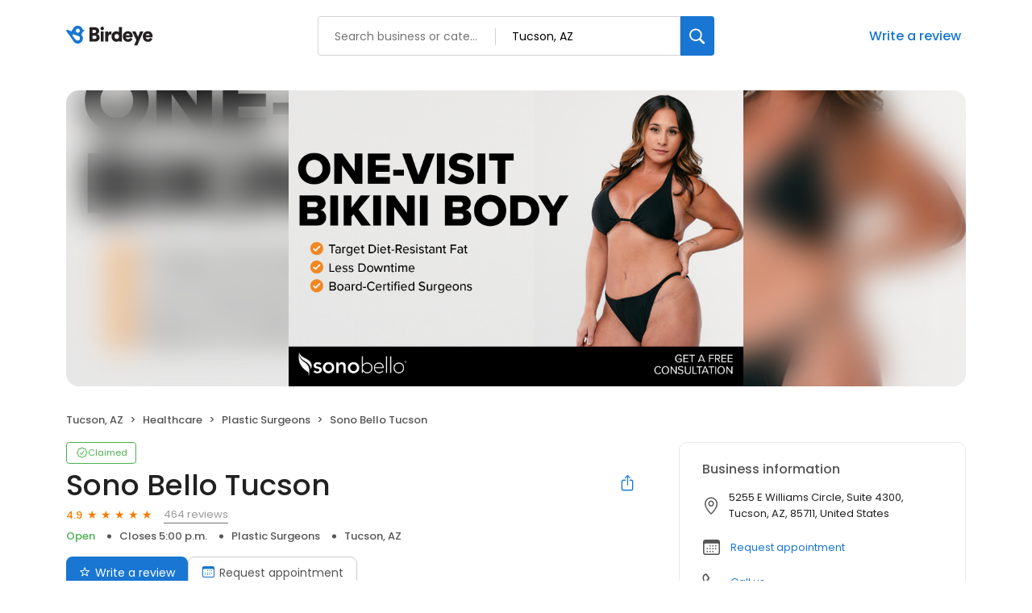

--- FILE ---
content_type: text/css
request_url: https://d3cnqzq0ivprch.cloudfront.net/profiles/production/20260130/paid/_next/static/css/5b41e9b307583592.css
body_size: 14710
content:
.Drawer_sideDrawer__lMmhp .Drawer_header__0XA6K{display:flex;align-items:center;justify-content:center;height:65px;padding:16px 20px;border-bottom:1px solid #eaeaea;position:relative}.Drawer_sideDrawer__lMmhp .Drawer_header__0XA6K .Drawer_headerLabel__AQJJB{font-weight:500;font-size:22px;line-height:33px;letter-spacing:-.04em;text-align:center;color:#212121}.Drawer_sideDrawer__lMmhp .Drawer_header__0XA6K .Drawer_backIcon__NqaCX{width:24px;height:24px;display:flex;align-items:center;justify-content:center;position:absolute;left:20px;color:#212121;cursor:pointer}.Drawer_sideDrawer__lMmhp .Drawer_header__0XA6K .Drawer_backIcon__NqaCX i{font-size:15px;font-weight:700}.Drawer_sideDrawer__lMmhp .Drawer_header__0XA6K .Drawer_clearBtn__pB6md{position:absolute;right:20px;font-size:13px;color:#212121;cursor:pointer;font-weight:400;font-size:14px;line-height:18.2px;letter-spacing:-.03em;color:#1976d2;outline:0;background:transparent;display:none;border:0}.Drawer_sideDrawer__lMmhp .Drawer_locationsLoader__PdL_z{width:12px;height:12px;border:2px solid #1976d2;border-bottom-color:transparent;border-radius:50%;display:inline-block;box-sizing:border-box;animation:Drawer_rotation__46UDM 1s linear infinite;margin-left:6px}@keyframes Drawer_rotation__46UDM{0%{transform:rotate(0deg)}to{transform:rotate(1turn)}}.Drawer_sideDrawer__lMmhp .Drawer_filterContent__hGGCs{flex-grow:1;margin-top:20px;padding:0 40px;display:flex;flex-direction:column;gap:40px;overflow-y:auto}.Drawer_sideDrawer__lMmhp .Drawer_filterContent__hGGCs .Drawer_filterType__5OiOX{font-weight:400;font-size:18px;line-height:27px;letter-spacing:-.03em;color:#212121;margin-bottom:12px}.Drawer_sideDrawer__lMmhp .Drawer_filterContent__hGGCs .Drawer_durationSlider__WTjqH{display:flex;align-items:center;border:1px solid #70899b;border-radius:8px;height:50px;padding:6px 8px;gap:4px}.Drawer_sideDrawer__lMmhp .Drawer_filterContent__hGGCs .Drawer_durationSlider__WTjqH .Drawer_durationOption__DNdO0{display:flex;align-items:center;justify-content:center;width:109px;height:37px;font-weight:400;font-size:16px;line-height:20.8px;letter-spacing:-.04em;transition:all .1s ease;color:#70899b;cursor:pointer;flex-grow:1}.Drawer_sideDrawer__lMmhp .Drawer_filterContent__hGGCs .Drawer_durationSlider__WTjqH .Drawer_durationOption__DNdO0:hover{background:#eee;border-radius:8px;color:#212121}.Drawer_sideDrawer__lMmhp .Drawer_filterContent__hGGCs .Drawer_durationSlider__WTjqH .Drawer_durationOption__DNdO0.Drawer_active__zvc1x{font-weight:400;color:#212121;background:#dcebf9;border-radius:8px}.Drawer_sideDrawer__lMmhp .Drawer_section__L_RDH{margin-top:23px}.Drawer_sideDrawer__lMmhp .Drawer_section__L_RDH .Drawer_sectionLabel__FvT1p{font-weight:400;font-size:18px;line-height:27px;color:#212121;margin-bottom:12px}.Drawer_sideDrawer__lMmhp .Drawer_section__L_RDH .Drawer_categoryFields__ZoJC1{display:flex;flex-direction:column;gap:12px}.Drawer_sideDrawer__lMmhp .Drawer_section__L_RDH .Drawer_dropdown___R0Eg{margin-bottom:12px}.Drawer_sideDrawer__lMmhp .Drawer_footer__WtJ3Y{display:flex;align-items:center;justify-content:space-between;height:82px;padding:16px 40px;border-top:1px solid #eaeaea}.Drawer_sideDrawer__lMmhp .Drawer_footer__WtJ3Y button{cursor:pointer;outline:0;border:0}.Drawer_sideDrawer__lMmhp .Drawer_footer__WtJ3Y .Drawer_applyBtn__Ab5lC{padding:14px 20px;color:#fff;border-radius:8px;background:#1976d2;font-weight:600;font-size:14px;line-height:16.8px;letter-spacing:-.03em;text-align:center}.Drawer_sideDrawer__lMmhp .Drawer_footer__WtJ3Y .Drawer_applyBtn__Ab5lC:disabled{border:1px solid #d9d9d9;background-color:#f5f5f5;color:rgba(0,0,0,.25);cursor:not-allowed}.Drawer_sideDrawer__lMmhp .Drawer_footer__WtJ3Y .Drawer_applyBtn__Ab5lC.Drawer_loading__0wPYl{cursor:progress!important}.Drawer_sideDrawer__lMmhp .Drawer_footer__WtJ3Y .Drawer_clearBtn__pB6md{font-weight:400;font-size:14px;line-height:18.2px;letter-spacing:-.03em;color:#1976d2;outline:0;background:transparent}@media screen and (max-width:768px){.Drawer_sideDrawer__lMmhp .Drawer_filterContent__hGGCs{padding:0 20px}.Drawer_sideDrawer__lMmhp .Drawer_header__0XA6K{padding:20px 12px}.Drawer_sideDrawer__lMmhp .Drawer_header__0XA6K .Drawer_clearBtn__pB6md{display:block}.Drawer_sideDrawer__lMmhp .Drawer_footer__WtJ3Y{padding:20px 12px}.Drawer_sideDrawer__lMmhp .Drawer_footer__WtJ3Y .Drawer_applyBtn__Ab5lC{width:100%}.Drawer_sideDrawer__lMmhp .Drawer_footer__WtJ3Y .Drawer_clearBtn__pB6md{display:none}}.styles_sideDrawer__VQyFb{display:flex;flex-direction:column;background:#fff;position:fixed;top:0;right:0;bottom:0;width:540px;z-index:1100;transform:translateX(100%);transition:transform .3s ease-out;cursor:auto}.styles_sideDrawer__VQyFb.styles_open__u_poB{transform:translateY(0)}.styles_overlay__ISnpl{position:fixed;top:0;left:0;right:0;bottom:0;background-color:rgba(0,0,0,.5);z-index:190;background:rgba(33,33,33,.122);cursor:auto}@media screen and (max-width:768px){.styles_sideDrawer__VQyFb{width:100%}}.Portal_overlay__AWk5h{display:block;position:fixed;padding-top:100px;left:0;top:0;width:100%;height:100%;overflow:auto;background-color:rgba(0,0,0,.4);z-index:10000000}.Portal_content__i8SpY{z-index:10000001;position:fixed}.Tabs_sectionTab__WDtZ0{border-bottom:1px solid #e9e9eb;position:-webkit-sticky;position:sticky;top:0;background:#fff;z-index:100;margin:0;padding:13px 10px 0;margin:0 calc(var(--bs-gutter-x)*-.5)}.Tabs_sectionTab__WDtZ0 li{display:inline-block;margin-right:28px;font-size:14px;line-height:19px;color:#555;padding-bottom:8px;transition:.3s ease}.Tabs_sectionTab__WDtZ0 .Tabs_currentTab__b4WIW{font-weight:500;color:#1976d2;position:relative}.Tabs_sectionTab__WDtZ0 .Tabs_currentTab__b4WIW:after{position:absolute;content:"";bottom:-1px;left:0;width:100%;height:2px;background-color:#1976d2}.styles_mobileOnly__Ja4yu{display:none}.styles_businessNameWrapper__dA0rt{display:flex;align-items:flex-start;justify-content:space-between}@media screen and (max-width:767px){.styles_desktopOnly__gCp3F{display:none}}.styles_businessName__6jXAH{font-weight:500;font-size:36px;line-height:45px;color:var(--text-black);margin:0 0 4px;overflow:hidden;text-overflow:ellipsis}.styles_businessInfo__zRmkz{display:flex;flex-wrap:wrap;padding-left:0;list-style-type:none;margin:6px 0 15px}.styles_businessInfo__zRmkz li{font-weight:500;font-size:13px;line-height:20px;padding:0 15px;position:relative;color:var(--dark-gray)}.styles_displayCategoryLink__UuM8k{text-decoration:none;color:inherit}.styles_displayCategoryLink__UuM8k:hover{color:var(--blue-hover)}.styles_businessInfo__zRmkz .styles_businessOpen__Vy6sp{color:var(--success-green)}.styles_businessInfo__zRmkz .styles_businessClose__sHC_s{color:var(--danger-red)}.styles_businessInfo__zRmkz li:first-child{padding-left:0}.styles_businessInfo__zRmkz li:first-child:after{display:none}.styles_businessInfo__zRmkz li:after{position:absolute;content:"";top:50%;left:0;transform:translateY(-50%);width:5px;height:5px;border-radius:50%;background-color:var(--dark-gray)}.styles_btn-primary__ahAKK{display:inline-block;padding:9px 16px;background:var(--primary-blue);border-radius:8px;font-size:14px;color:var(--white);text-decoration:none;transition:.3s ease;border:0;cursor:pointer}.styles_btn-primary__ahAKK:hover{background:linear-gradient(rgba(0,0,0,.2) 0 0) var(--primary-blue)}.styles_btn-primary__ahAKK i{margin-right:6px}.styles_btn-primary__ahAKK i:before{color:var(--white)}.styles_btn-secondary__75_7k{display:inline-block;padding:9px 16px;border:1px solid var(--border-gray-200);background-color:var(--white);border-radius:8px;font-size:14px;color:var(--text-dark-gray);margin-right:12px;text-decoration:none;transition:.3s ease}.styles_btn-secondary__75_7k i{margin-right:6px}.styles_ctaWrapper__4w0oZ{display:flex;flex-wrap:wrap;gap:12px}.styles_modalContent__g99fr{position:relative;background-color:#fff;padding:32px 40px;border-radius:16px;box-shadow:0 2px 4px rgba(0,0,0,.2);min-width:600px;min-height:500px;overflow:auto;opacity:1;cursor:auto;pointer-events:auto}@media only screen and (max-width:767px){.styles_mobileOnly__Ja4yu{display:block}.styles_ctaWrapper__4w0oZ .styles_directionBtnBg__6wn3B{display:none}.styles_mobCTA__Rjnfx{display:flex;flex-wrap:wrap;justify-content:center;align-items:flex-start;padding-top:6px}.styles_ctaWrapper__4w0oZ .styles_btn-primary__ahAKK{display:block;text-align:center;width:100%;margin:0}.styles_btn-CTA__hDO0E{display:inline-flex;flex-direction:column;align-items:center;gap:8px;font-size:14px;line-height:21px;color:var(--text-dark-gray);text-align:center;min-width:25%;text-decoration:none;outline:none;background:transparent;border:none;flex-grow:0;flex-shrink:1;max-width:33%;padding:10px}.styles_btn-CTA__hDO0E i{border:1px solid var(--border-gray-200);border-radius:8px;line-height:47px;width:50px;display:block;font-size:18px;color:var(--primary-blue);display:flex;align-items:center;justify-content:center}.styles_btn-CTA__hDO0E.styles_globeIcon__klyKL i{font-size:23px}.styles_btn-CTA__hDO0E:hover i{background-color:#edf4fc}}@media only screen and (max-width:385px){.styles_mobCTA__Rjnfx{column-gap:15px}}.styles_tags__4c8HP{font-weight:400;font-size:13px;color:var(--text-dark-gray);padding:0;display:flex;align-items:center;flex-wrap:wrap;position:relative;left:4px}.styles_tags__4c8HP a[href]{text-decoration:none;position:relative;color:var(--primary-blue);padding-left:3px}.styles_tags__4c8HP i{margin-right:10px;font-size:18px;color:var(--text-dark-gray)}.styles_tags__4c8HP a[href]:hover{color:var(--blue-hover)}.styles_tags__4c8HP .styles_link__g4dAX+.styles_link__g4dAX:before{content:", "}.styles_title__SQwMT{margin:0 0 20px!important}.styles_description__GR0ZO{margin:0;padding:12px 0 0}.style_searchButton__lXzx4{align-items:center;background-color:#fff;cursor:pointer;display:flex;justify-content:center}.style_searchButton__lXzx4 i{font-size:24px;color:#303030}.style_searchModal__Kj2_R{position:fixed;top:0;width:100vw;height:100vh;background-color:#fff}.style_searchModal__Kj2_R .style_locationInput__NIyHL{padding-left:40px}.style_searchModal__Kj2_R .style_locationInput__NIyHL::placeholder{color:#1a60a6;opacity:1}.style_searchModal__Kj2_R .style_blue__rYWgU{color:#1a60a6!important}.style_searchModal__Kj2_R .style_header__sw8a1{display:flex;padding:40px 20px 20px;flex-direction:column;justify-content:center;align-items:flex-start;gap:8px;align-self:stretch;border-bottom:1px solid #ccc}.style_searchModal__Kj2_R .style_header__sw8a1 .style_simpleInput__bM_cD{position:relative;width:100%}.style_searchModal__Kj2_R .style_header__sw8a1 .style_simpleInput__bM_cD .style_inputClearButton__RItJY{align-items:center;background-color:#999;border-radius:50%;cursor:pointer;display:flex;height:20px;justify-content:center;width:20px;position:absolute;right:8px;top:50%;transform:translateY(-50%)}.style_searchModal__Kj2_R .style_header__sw8a1 .style_simpleInput__bM_cD .style_inputClearButton__RItJY i{color:#fff;font-size:12px;font-weight:700;position:static!important;transform:none!important}.style_searchModal__Kj2_R .style_header__sw8a1 .style_simpleInput__bM_cD i{position:absolute;left:20px;font-size:15px;display:flex;align-items:center;color:var(--text-dark-gray);top:50%;transform:translateY(-50%)}.style_searchModal__Kj2_R .style_header__sw8a1 .style_simpleInput__bM_cD input{border-radius:6px;color:var(--text-black);width:100%;height:100%;padding:10px 12px 10px 48px;font-size:15px;border:1px solid #999;outline:none;transition:all 333ms ease;white-space:nowrap;overflow:hidden;text-overflow:ellipsis}.style_searchModal__Kj2_R .style_header__sw8a1 .style_simpleInput__bM_cD input:focus{border-color:#2196f3;box-shadow:0 0 0 1px #2196f3}.style_searchModal__Kj2_R .style_searchResultContainer__r2duW{padding:20px}.style_searchModal__Kj2_R .style_searchResultContainer__r2duW.style_location__A06PD .style_option__Z7u2F{padding:10px 14px;display:flex;align-items:stretch;justify-content:flex-start;gap:8px;border-radius:2px;cursor:pointer}.style_searchModal__Kj2_R .style_searchResultContainer__r2duW.style_location__A06PD .style_option__Z7u2F .style_icon__jrI4i{width:24px;height:24px;display:flex;align-items:center;justify-content:center;font-size:20px}.style_searchModal__Kj2_R .style_searchResultContainer__r2duW.style_location__A06PD .style_option__Z7u2F .style_text__mbfqn{color:#212121;font-size:14px;font-style:normal;font-weight:400;line-height:18px;display:flex;align-items:center}.style_searchModal__Kj2_R .style_searchResultContainer__r2duW.style_location__A06PD .style_option__Z7u2F:hover{background:#f9fafb}.style_searchModal__Kj2_R .style_searchResultContainer__r2duW.style_location__A06PD .style_option__Z7u2F.style_currentLocation__xD3lD .style_icon__jrI4i,.style_searchModal__Kj2_R .style_searchResultContainer__r2duW.style_location__A06PD .style_option__Z7u2F.style_currentLocation__xD3lD .style_text__mbfqn{color:#1a60a6;font-weight:500}.style_searchModal__Kj2_R .style_searchResultContainer__r2duW.style_business__E2ln5 .style_option__Z7u2F{padding:10px 14px;display:flex;align-items:stretch;justify-content:flex-start;gap:8px;border-radius:2px;cursor:pointer}.style_searchModal__Kj2_R .style_searchResultContainer__r2duW.style_business__E2ln5 .style_option__Z7u2F .style_icon__jrI4i{width:24px;height:24px;display:flex;align-items:center;justify-content:center;font-size:20px}.style_searchModal__Kj2_R .style_searchResultContainer__r2duW.style_business__E2ln5 .style_option__Z7u2F .style_text__mbfqn{color:#212121;font-size:14px;font-style:normal;font-weight:400;line-height:18px;display:flex;align-items:center}.style_searchModal__Kj2_R .style_searchResultContainer__r2duW.style_business__E2ln5 .style_option__Z7u2F:hover{background:#f9fafb}.style_searchModal__Kj2_R .style_searchResultContainer__r2duW.style_business__E2ln5 .style_option__Z7u2F .style_businessDetails__PeaIx{flex-grow:1}.style_searchModal__Kj2_R .style_searchResultContainer__r2duW.style_business__E2ln5 .style_option__Z7u2F .style_businessDetails__PeaIx .style_name__wyO5h{color:#212121;font-size:14px;font-style:normal;font-weight:500;line-height:18px}.style_searchModal__Kj2_R .style_searchResultContainer__r2duW.style_business__E2ln5 .style_option__Z7u2F .style_businessDetails__PeaIx .style_address__TuAxw{color:#555;font-size:12px;font-style:normal;font-weight:400;line-height:18px}.style_searchModal__Kj2_R .style_searchResultContainer__r2duW.style_business__E2ln5 .style_option__Z7u2F .style_rating__t5W0v{color:#f57c00;font-size:13px;font-style:normal;font-weight:500;line-height:20px;display:flex;align-items:center}.style_searchModal__Kj2_R .style_searchResultContainer__r2duW.style_business__E2ln5 .style_option__Z7u2F .style_rating__t5W0v:after{content:"★";font-size:11px;margin-left:2px}.style_searchModal__Kj2_R .style_searchResultContainer__r2duW.style_business__E2ln5 .style_option__Z7u2F.style_categoryButton__cIRnJ .style_icon__jrI4i,.style_searchModal__Kj2_R .style_searchResultContainer__r2duW.style_business__E2ln5 .style_option__Z7u2F.style_categoryButton__cIRnJ .style_text__mbfqn{color:#1976d2;font-weight:500}.style_searchModal__Kj2_R .style_searchResultContainer__r2duW.style_business__E2ln5 .style_option__Z7u2F.style_categoryButton__cIRnJ .style_icon__jrI4i i{margin-top:5px}.ExploreCategoies_section__cutDt h2{text-align:center;margin:0 0 30px;color:var(--text-black);font-size:36px;font-style:normal;font-weight:500}.ExploreCategoies_section__cutDt .ExploreCategoies_cell__YNjip{padding:10px}.ExploreCategoies_section__cutDt .ExploreCategoies_cell__YNjip a{display:inline-flex;gap:24px;padding:28px;flex-direction:column;align-items:center;gap:16px;width:100%;font-size:14px;border-radius:10px;border:1px solid var(--border-gray-100);text-decoration:none;transition:.2s;color:var(--text-black)}.ExploreCategoies_section__cutDt .ExploreCategoies_cell__YNjip a i{height:40px;width:40px;font-size:35px;text-align:center;color:var(--text-dark-gray)}.ExploreCategoies_section__cutDt .ExploreCategoies_cell__YNjip a span{color:inherit;text-align:center;font-size:14px;font-style:normal;font-weight:400;line-height:normal;letter-spacing:-.2px;white-space:nowrap}.ExploreCategoies_section__cutDt .ExploreCategoies_cell__YNjip a:hover{color:var(--primary-blue);border:1px solid var(--primary-blue)}.ExploreCategoies_section__cutDt .ExploreCategoies_cell__YNjip a:hover i:before,.ExploreCategoies_section__cutDt .ExploreCategoies_cell__YNjip a:hover span{color:var(--primary-blue)}.ExploreCategoies_section__cutDt .ExploreCategoies_expandButton__P9LE_{margin:40px auto 0;max-width:400px}.ExploreCategoies_section__cutDt .ExploreCategoies_expandButton__P9LE_ button{font-size:16px}.ExploreCategoies_section__cutDt .ExploreCategoies_exploreCategoriesCta__oCGR7{display:block;margin:30px auto 0;width:-moz-fit-content;width:fit-content;font-size:18px;line-height:24px;font-weight:500;color:#1976d2}.ExploreCategoies_section__cutDt .ExploreCategoies_exploreCategoriesCtaMobile__ED0DH{display:none;margin:30px auto 0;width:-moz-fit-content;width:fit-content;font-size:16px;line-height:24px;font-weight:500;color:#1976d2}.ExploreCategoies_section__cutDt .ExploreCategoies_exploreCategoriesCtaMobile__ED0DH.ExploreCategoies_show__0Izw9{display:block}.BirdeyeSalesContactHeader_claimFlowHeader__SuWqb{height:68px;position:fixed;top:0;width:100%;z-index:100}.BirdeyeSalesContactHeader_header__Hzeu5{padding-top:20px}.BirdeyeSalesContactHeader_linkWrapper__vC_y3{display:flex;justify-content:space-between;align-items:center;min-height:48px}.BirdeyeSalesContactHeader_linkWrapper__vC_y3 .BirdeyeSalesContactHeader_headerLogo__3MJ__{display:flex;align-items:center}.BirdeyeSalesContactHeader_linkWrapper__vC_y3 .BirdeyeSalesContactHeader_headerLogo__3MJ__ img{margin-left:-2px}.BirdeyeSalesContactHeader_linkWrapper__vC_y3 .BirdeyeSalesContactHeader_salesContact__byM2e{color:var(--primary-blue);font-size:16px;line-height:24px;text-decoration:none;display:flex;align-items:center;font-weight:400}.BirdeyeSalesContactHeader_linkWrapper__vC_y3 .BirdeyeSalesContactHeader_salesContact__byM2e i{font-size:23px;font-weight:300}.BirdeyeSalesContactHeader_linkWrapper__vC_y3 .BirdeyeSalesContactHeader_salesContact__byM2e span{margin-left:8px}.BirdeyeSalesContactHeader_linkWrapper__vC_y3 .BirdeyeSalesContactHeader_salesContact__byM2e:hover{color:var(--blue-hover)}@media(max-width:625px){.BirdeyeSalesContactHeader_header__Hzeu5 .BirdeyeSalesContactHeader_container__Ey1UG .BirdeyeSalesContactHeader_salesContact__byM2e{font-size:13px}.BirdeyeSalesContactHeader_header__Hzeu5 .BirdeyeSalesContactHeader_container__Ey1UG .BirdeyeSalesContactHeader_salesContact__byM2e i{font-size:20px}}.LoginModal_modal-content__ieZEb{position:fixed;background-color:#fff;padding:32px 40px;border-radius:16px;box-shadow:0 2px 4px rgba(0,0,0,.2);min-width:600px;min-height:500px;overflow:auto;opacity:1;cursor:auto;pointer-events:auto;width:600px;left:50%;top:70px;transform:translate(-50%)}.LoginModal_modalHeader__YmSCO{display:flex;align-items:center;justify-content:space-between}.LoginModal_modal-close__iyD6M{display:flex;margin-left:auto;background:transparent;border:0;padding:6px;cursor:pointer;border-radius:50%}.LoginModal_modal-close__iyD6M:hover{background-color:#efefef}.LoginModal_modal-close__iyD6M i{font-weight:900;font-size:24px;cursor:pointer}.LoginModal_modal-close__iyD6M i:before{color:#000!important}.LoginModal_modalBody__LVSKv{position:relative}.LoginModal_upperContent__BYH9z{display:flex;flex-direction:column;align-items:center;justify-content:center;color:var(--text-black);margin-top:50px}.LoginModal_title__T1r9G{font-size:18px;font-weight:600;line-height:24px}.LoginModal_upperContent__BYH9z i{font-size:60px;color:var(--text-gray)}.LoginModal_upperContent__BYH9z p{margin-top:0;font-size:15px;text-align:center}.LoginModal_lowerContent__mrvjA{margin-top:20px;display:flex;flex-direction:column;align-items:center;justify-content:center;color:var(--text-black)}.LoginModal_loginOptionsBtn__ZK_nI{font-size:16px;font-weight:500;text-align:center;padding:16px 0 16px 80px;width:100%;display:flex;border-radius:6px;align-items:center;border:1px solid var(--text-dark-gray);background-color:transparent;cursor:pointer;width:400px;transition:all .3s ease}.LoginModal_loginOptionsBtn__ZK_nI:hover{background-color:#efefef}.LoginModal_loginOptionsBtn__ZK_nI:first-child{margin-bottom:12px}.LoginModal_loginOptionsBtn__ZK_nI img{margin-right:10px}.LoginModal_disclaimer__XlWMv{font-size:11px;font-weight:400;color:var(--text-dark-gray)}.LoginModal_disclaimer__XlWMv a{color:var(--primary-blue);text-decoration:none}.LoginModal_today__WMHVo{font-size:12px;color:var(--text-dark-gray);margin-left:10px}.LoginModal_alert__aKXHB{position:absolute;top:-43px;background:#fdecea;padding:5px 15px;width:400px;justify-content:center;gap:9px;left:50%;transform:translateX(-50%);border-radius:6px}.LoginModal_alert__aKXHB,.LoginModal_alert__aKXHB span{display:flex;align-items:center}@media only screen and (max-width:767px){.LoginModal_modal-content__ieZEb{min-width:300px;min-height:500px;padding:20px;width:350px}.LoginModal_title__T1r9G{display:flex;justify-content:center}.LoginModal_loginOptionsBtn__ZK_nI{padding-left:40px;width:300px}.LoginModal_alert__aKXHB{width:200px}}.styles_label__SXeJ1 span{text-decoration:none;border-width:0 0 1px;border-style:solid;line-height:20px}.styles_modal__jp9V6{height:100vh;width:100vw;top:0;position:fixed;background-color:#fff;display:flex;flex-direction:column}.styles_modal__jp9V6 .styles_header__Cw0Ps{padding:20px;border-bottom:1px solid #f3f3f3;display:flex;align-items:center}.styles_modal__jp9V6 .styles_header__Cw0Ps .styles_backBtn__Q2Mb6{display:inline-flex;align-items:center;justify-content:center;margin-right:10px;background:transparent;outline:none;border:0}.styles_modal__jp9V6 .styles_header__Cw0Ps .styles_backBtn__Q2Mb6 i{color:#212121;font-size:16px;font-weight:700}.styles_modal__jp9V6 .styles_header__Cw0Ps .styles_title__rZqXS{color:#212121;font-size:22px;font-weight:500}.styles_modal__jp9V6 .styles_header__Cw0Ps.styles_layout2__34yKD{padding:20px 12px;justify-content:space-between}.styles_modal__jp9V6 .styles_header__Cw0Ps.styles_layout2__34yKD .styles_closeIcon__2JJom{margin:0;width:24px;height:24px;display:flex;align-items:center;justify-content:center;font-size:20px;background-color:transparent;border:0;font-weight:700}.styles_modal__jp9V6 .styles_searchWrapper__JAmFy{padding:20px}.styles_modal__jp9V6 .styles_searchWrapper__JAmFy .styles_searchInput__PhREl .styles_input___Ec9L{position:relative;padding:11px 9px 9px 40px;width:100%;background:#fff;border-radius:4px;min-height:45px;border:1px solid #ccc;transition:all 333ms ease;font-size:12px;color:var(--text-black);outline:none;font-size:14px}.styles_modal__jp9V6 .styles_searchWrapper__JAmFy .styles_searchInput__PhREl .styles_input___Ec9L input{border:0;outline:0;width:100%}.styles_modal__jp9V6 .styles_searchWrapper__JAmFy .styles_searchInput__PhREl .styles_input___Ec9L input::placeholder{color:#647a8e}.styles_modal__jp9V6 .styles_searchWrapper__JAmFy .styles_searchInput__PhREl .styles_input___Ec9L i{position:absolute;left:15px;width:15px;height:15px;font-size:15px;display:flex;align-items:center;justify-content:center;top:50%;transform:translateY(-50%);font-weight:700;color:#70899b}.styles_modal__jp9V6 .styles_searchWrapper__JAmFy .styles_searchInput__PhREl .styles_input___Ec9L:focus-within{border:1px solid #2196f3}.styles_modal__jp9V6 .styles_searchWrapper__JAmFy .styles_searchInput__PhREl .styles_input___Ec9L::-webkit-input-placeholder,.styles_modal__jp9V6 .styles_searchWrapper__JAmFy .styles_searchInput__PhREl .styles_input___Ec9L::placeholder{font-size:14px;font-weight:400;line-height:21px;text-align:left;color:#647a8e}.styles_modal__jp9V6 .styles_options__wxN4F{flex:1 1;overflow-y:auto}.styles_modal__jp9V6 .styles_options__wxN4F .styles_option__OWa2P{padding:12px 20px;display:flex;align-items:center;gap:8px}.styles_modal__jp9V6 .styles_options__wxN4F .styles_option__OWa2P .styles_label__SXeJ1{flex:1 1}.styles_modal__jp9V6 .styles_options__wxN4F .styles_option__OWa2P label{flex-grow:1}.styles_modal__jp9V6 .styles_options__wxN4F .styles_option__OWa2P .styles_hidecheckbox__z_Kst{display:none}.styles_modal__jp9V6 .styles_options__wxN4F .styles_option__OWa2P .styles_selectedCheckIcon__a28y7{display:flex;align-items:center;justify-content:center;margin-top:2px;font-size:20px}.styles_modal__jp9V6 .styles_noOptionsLabel__224y3{color:#555;font-style:italic;padding:15px 20px}.styles_modal__jp9V6 .styles_footer__X0tht{border-top:1px solid #f3f3f3;padding:20px;position:relative}.styles_modal__jp9V6 .styles_footer__X0tht .styles_error__qa4oi{color:var(--danger-red);position:absolute;top:18px;left:0;font-size:12px}.styles_card__XVNjl{width:100%;padding:16px;border-radius:12px;border:1px dashed #dbdddf;flex-direction:column;gap:20px;height:100%}.styles_card__XVNjl,.styles_card__XVNjl .styles_addBtn___Cj_E{display:flex;align-items:center;justify-content:center;cursor:pointer}.styles_card__XVNjl .styles_addBtn___Cj_E{background:transparent;width:80px;height:80px;color:#999;border:0;font-size:68px;position:relative;width:100%}.styles_card__XVNjl .styles_addBtn___Cj_E .styles_text__tcpq_{font-size:16px;font-weight:400;position:absolute;left:50%;transform:translateX(-50%);top:90%;display:none;width:100%}@media(hover:hover){.styles_card__XVNjl:hover{background-color:#f4f6f9;border:1px dashed #1976d2;cursor:pointer}.styles_card__XVNjl:hover .styles_addBtn___Cj_E{color:#1976d2;cursor:pointer}.styles_card__XVNjl:hover .styles_addBtn___Cj_E .styles_text__tcpq_{display:block;color:#1976d2;cursor:pointer}}.styles_cardsRow__hO_aZ{display:flex;gap:20px;scroll-behavior:smooth}.styles_cardsRow__hO_aZ::-webkit-scrollbar{display:none}.styles_cardsRow__hO_aZ .styles_card__IpoVv{width:calc(25% - 10px)}.styles_container__xhDAj{padding-top:16px;padding-bottom:16px}.styles_container__xhDAj .styles_skeletonCard__kSCHD{height:130px;padding-top:0!important;padding-bottom:0!important}.styles_container__xhDAj .styles_slider__9oTYm{margin-top:16px;display:none;width:100%}.styles_container__xhDAj .styles_slider__9oTYm .styles_dots__w8oE_{display:flex;gap:8px;width:-moz-fit-content;width:fit-content;margin:0 auto}.styles_container__xhDAj .styles_slider__9oTYm .styles_dots__w8oE_ button{background:transparent;border:0;padding:0;cursor:pointer;display:flex;align-items:center;justify-content:center;height:10px;width:10px}.styles_container__xhDAj .styles_slider__9oTYm .styles_dots__w8oE_ .styles_dot__ok_t6{display:inline-block;width:10px;height:10px;background-color:#edeeef;border-radius:10px}.styles_container__xhDAj .styles_slider__9oTYm .styles_dots__w8oE_ .styles_dot__ok_t6.styles_highlight__h9r5C{background-color:#717580}@media only screen and (max-width:768px){.styles_cardsRow__hO_aZ{display:flex;gap:20px;overflow-x:scroll}.styles_cardsRow__hO_aZ .styles_card__IpoVv{width:calc(50% - 10px);flex-shrink:0}.styles_container__xhDAj{padding:16px 0}.styles_container__xhDAj .styles_slider__9oTYm{display:block}}.styles_card___VPqo{width:100%;padding:28px 8px 16px 20px;border-radius:12px;border:1px solid #dbdddf;display:flex;flex-direction:column;position:relative;height:100%}.styles_card___VPqo .styles_removeBtn__r3689{position:absolute;right:8px;top:12px;background:transparent;border:0;font-size:14px;padding:0;width:20px;height:20px;cursor:pointer;display:flex;align-items:center;justify-content:center}.styles_card___VPqo .styles_removeBtn__r3689 i{font-size:20px}.styles_card___VPqo .styles_name__HNGO2{font-size:20px;font-weight:400;margin-top:4px;color:#212121;flex-grow:1;text-overflow:ellipsis;overflow:hidden;text-wrap:nowrap;max-width:230px;display:-webkit-box;-webkit-box-orient:vertical;-webkit-line-clamp:2;white-space:normal;word-break:break-word}.styles_card___VPqo .styles_name__HNGO2 a{color:var(--primary-blue)}.styles_card___VPqo .styles_name__HNGO2 a:hover{color:var(--blue-hover)}.styles_card___VPqo .styles_scoreCard__BNXdW{padding:4px 8px;border:1px solid #4caf50;width:-moz-fit-content;width:fit-content;border-radius:8px;display:flex;gap:12px;align-items:center}.styles_card___VPqo .styles_scoreCard__BNXdW .styles_score__HRJbq{font-size:28px;font-weight:400;line-height:32px;color:#4caf50}.styles_card___VPqo .styles_scoreCard__BNXdW .styles_label__QSxIs{font-size:9px;font-weight:400;line-height:10px;color:#555}.styles_card___VPqo .styles_locationCount__OXkie{font-weight:400;font-size:16px;color:#555;margin-bottom:16px}.styles_section__Rq8SY{padding-bottom:80px}.styles_header__bQnto{color:var(--text-dark-gray);font-size:28px;font-weight:500;line-height:33px;color:#212121;letter-spacing:-.04%;padding-bottom:20px;border-bottom:1px solid #dbdddf}.styles_header__bQnto .styles_dropdownWrapper__O2BCP{display:inline-block}.styles_content__HxNI4{padding-top:40px}.styles_content__HxNI4 .styles_paraLoader__MD_TR{padding:16px 0}.styles_content__HxNI4 .styles_row__9AeT7{display:flex;gap:28px}.styles_content__HxNI4 .styles_row__9AeT7::-webkit-scrollbar{display:none}.styles_content__HxNI4 .styles_row__9AeT7 .styles_card__yO8np{width:calc(25% - 14px);padding:0 12px 0 20px}@media only screen and (max-width:768px){.styles_section__Rq8SY{padding-top:20px;padding-bottom:20px}.styles_header__bQnto{padding-bottom:16px;font-size:22px;line-height:26px}.styles_content__HxNI4{padding-top:20px}.styles_content__HxNI4 .styles_row__9AeT7{display:flex;gap:16px;overflow-x:scroll}.styles_content__HxNI4 .styles_row__9AeT7 .styles_card__yO8np{width:calc(50% - 10px);flex-shrink:0;padding:0}}.styles_container__b6nj8{width:100%;display:flex;flex-direction:column;gap:12px}.styles_container__b6nj8 .styles_row__TotTA{padding:12px 0 16px}.styles_container__b6nj8 .styles_row__TotTA .styles_rating__WHBf_{font-weight:400;font-size:20px;line-height:28px;color:#f57c00;display:inline-block;position:relative;margin-bottom:4px}.styles_container__b6nj8 .styles_row__TotTA .styles_rating__WHBf_:after{content:"★";color:var(--orange);font-size:16px;position:absolute;margin-left:4px}.styles_container__b6nj8 .styles_row__TotTA .styles_value__J83ab{font-size:20px;font-weight:400;line-height:28px;color:var(--text-black);margin-bottom:4px}.styles_container__b6nj8 .styles_row__TotTA .styles_label__wxt2s{font-size:14px;font-weight:500;line-height:15.4px;color:#80878f}.styles_container__b6nj8 .styles_locationPerformance__pkMuv{padding:12px 0 16px}.styles_container__b6nj8 .styles_locationPerformance__pkMuv .styles_label__wxt2s{font-size:14px;font-weight:500;line-height:15.4px;color:#80878f;margin-bottom:12px}.styles_container__b6nj8 .styles_locationPerformance__pkMuv .styles_locationsList__p3Eio{list-style:none;padding:0;margin:0}.styles_container__b6nj8 .styles_locationPerformance__pkMuv .styles_locationsList__p3Eio .styles_locationItem__81OiQ{display:flex;align-items:center;margin-bottom:8px;font-size:16px;font-weight:400;line-height:20px;text-align:left}.styles_container__b6nj8 .styles_locationPerformance__pkMuv .styles_locationsList__p3Eio .styles_locationItem__81OiQ:last-child{margin-bottom:0}.styles_container__b6nj8 .styles_locationPerformance__pkMuv .styles_locationsList__p3Eio .styles_locationItem__81OiQ .styles_score__7X_Gr{border-radius:4px;padding:8px 4px;margin-right:12px;font-size:14px;font-weight:500;line-height:14px;text-align:center;width:50px;flex-shrink:0}.styles_container__b6nj8 .styles_locationPerformance__pkMuv .styles_locationsList__p3Eio .styles_locationItem__81OiQ .styles_location__3__jS{flex-grow:1;overflow:hidden;text-overflow:ellipsis;white-space:normal;color:inherit}.styles_container__b6nj8 .styles_locationPerformance__pkMuv .styles_locationsList__p3Eio .styles_locationItem__81OiQ .styles_location__3__jS:hover{color:var(--primary-blue);cursor:pointer}.styles_container__b6nj8 .styles_locationPerformance__pkMuv.styles_best__7IZai .styles_score__7X_Gr{border:1px solid #4caf50;color:#4caf50}.styles_container__b6nj8 .styles_locationPerformance__pkMuv.styles_best__7IZai .styles_icon__mgj2n{color:#4cae3d}.styles_container__b6nj8 .styles_locationPerformance__pkMuv.styles_worst__m2wWX .styles_score__7X_Gr{border:1px solid #f44336;color:#f44336}.styles_container__b6nj8 .styles_locationPerformance__pkMuv.styles_worst__m2wWX .styles_icon__mgj2n{color:#fd513b}@media only screen and (max-width:768px){.styles_container__b6nj8{gap:8px}.styles_container__b6nj8 .styles_row__TotTA{padding:8px 0 12px}.styles_container__b6nj8 .styles_row__TotTA .styles_rating__WHBf_{font-size:16px}.styles_container__b6nj8 .styles_row__TotTA .styles_rating__WHBf_:after{content:"★";color:var(--orange);font-size:16px;position:absolute;margin-left:4px}.styles_container__b6nj8 .styles_row__TotTA .styles_value__J83ab{font-size:16px}.styles_container__b6nj8 .styles_row__TotTA .styles_label__wxt2s{font-size:12px;line-height:13px}.styles_container__b6nj8 .styles_locationPerformance__pkMuv{padding:9px 0 12px}.styles_container__b6nj8 .styles_locationPerformance__pkMuv .styles_label__wxt2s{font-size:12px;line-height:13px}}.styles_section__irVIA{padding-bottom:80px}.styles_header__HcZMO{color:var(--text-dark-gray);font-size:28px;font-weight:500;line-height:33px;color:#212121;letter-spacing:-.04%;padding-bottom:20px;border-bottom:1px solid #dbdddf}.styles_header__HcZMO .styles_dropdownWrapper__AAVYV{display:inline-block}.styles_content__W9tlc{padding-top:40px}.styles_content__W9tlc .styles_skeletonCard__bXRo8{height:200px}.styles_content__W9tlc .styles_paraLoader__LfPSo{padding:16px 0}.styles_content__W9tlc .styles_row__kaZH9{display:flex;gap:28px}.styles_content__W9tlc .styles_row__kaZH9::-webkit-scrollbar{display:none}.styles_content__W9tlc .styles_row__kaZH9 .styles_card__caxcc{width:calc(25% - 14px);padding:0 12px 0 20px}@media only screen and (max-width:768px){.styles_section__irVIA{padding-top:20px;padding-bottom:20px}.styles_header__HcZMO{padding-bottom:16px;font-size:22px;line-height:26px}.styles_content__W9tlc{padding-top:20px}.styles_content__W9tlc .styles_row__kaZH9{display:flex;gap:16px;overflow-x:scroll}.styles_content__W9tlc .styles_row__kaZH9 .styles_card__caxcc{width:calc(50% - 10px);flex-shrink:0;padding:0}}.styles_container__i9xNg{width:100%;display:flex;flex-direction:column;gap:12px}.styles_container__i9xNg .styles_row__DJ3fK{padding:12px 0 16px}.styles_container__i9xNg .styles_row__DJ3fK .styles_rating__bnIuC{font-weight:400;font-size:20px;line-height:28px;color:#f57c00;display:inline-block;position:relative;margin-bottom:4px}.styles_container__i9xNg .styles_row__DJ3fK .styles_rating__bnIuC:after{content:"★";color:var(--orange);font-size:16px;position:absolute;margin-left:4px}.styles_container__i9xNg .styles_row__DJ3fK .styles_value__MPLbj{font-size:20px;font-weight:400;line-height:28px;color:var(--text-black);margin-bottom:4px}.styles_container__i9xNg .styles_row__DJ3fK .styles_label__LEp1G{font-size:14px;font-weight:500;line-height:15.4px;color:#80878f}.styles_container__i9xNg .styles_reviewDistribution__4GkCK{padding:12px 0 16px}.styles_container__i9xNg .styles_reviewDistribution__4GkCK .styles_label__LEp1G{font-size:14px;font-weight:500;line-height:15.4px;color:#80878f;margin-bottom:12px}@media only screen and (max-width:768px){.styles_container__i9xNg{gap:8px}.styles_container__i9xNg .styles_row__DJ3fK{padding:8px 0 12px}.styles_container__i9xNg .styles_row__DJ3fK .styles_rating__bnIuC{font-size:16px;line-height:28px}.styles_container__i9xNg .styles_row__DJ3fK .styles_rating__bnIuC:after{content:"★";color:var(--orange);font-size:16px;position:absolute;margin-left:4px}.styles_container__i9xNg .styles_row__DJ3fK .styles_value__MPLbj{font-size:16px}.styles_container__i9xNg .styles_row__DJ3fK .styles_label__LEp1G{font-size:12px;line-height:13px}.styles_container__i9xNg .styles_reviewDistribution__4GkCK{padding:8px 0 12px}.styles_container__i9xNg .styles_reviewDistribution__4GkCK .styles_label__LEp1G{font-size:12px;line-height:13px}}.styles_chart__XsfUb{height:124px;position:relative;width:100%}.styles_chart__XsfUb .styles_inner__Mc09z{position:absolute;top:52%;left:-22px;width:150px;transform:translateY(-50%)}.styles_title__IdTPB{display:flex;justify-content:center;flex-flow:column}.styles_title__IdTPB .styles_rating__N3br3{color:#212122;text-align:center;font-size:24px;font-style:normal;font-weight:300;line-height:36px;letter-spacing:-.3px;display:flex;align-items:center;justify-content:center}.styles_title__IdTPB .styles_reviewCount__McE0Q{color:#555;text-align:center;font-size:11px;font-style:normal;font-weight:400;line-height:13px;max-height:32px;overflow:hidden}.styles_title__IdTPB .styles_reviewCount__McE0Q small{font-size:8px}@media screen and (max-width:768px){.styles_title__IdTPB{margin-top:3px}.styles_title__IdTPB .styles_rating__N3br3{font-size:20px;line-height:30px}.styles_title__IdTPB .styles_reviewCount__McE0Q{font-size:11px;line-height:13px}}.styles_tableContainer__q3AZ3{overflow-x:auto;max-width:100%}.styles_tableContainer__q3AZ3 table{border-collapse:collapse;width:100%}.styles_tableContainer__q3AZ3 td,.styles_tableContainer__q3AZ3 th{padding:0}.styles_tableContainer__q3AZ3 td:first-child,.styles_tableContainer__q3AZ3 td:last-child,.styles_tableContainer__q3AZ3 th:first-child,.styles_tableContainer__q3AZ3 th:last-child{width:auto;display:inline-flex}.styles_tableContainer__q3AZ3 td:nth-child(2),.styles_tableContainer__q3AZ3 th:nth-child(2){width:100%}.styles_side__t1mOb{margin-right:10px;font-weight:500;font-size:12px;line-height:18px;color:var(--primary-blue)}.styles_side__t1mOb span{display:inline-block;margin-right:4px}.styles_icon-star__ajsez:before{content:"★ ";color:var(--orange);font-style:normal}.styles_right-review-count__oyPvm{color:var(--text-dark-gray);margin-left:10px}.styles_row__tImzA:after{content:"";display:table;clear:both}.styles_bar-container__5uKsE{width:100%!important;background-color:var(--background-gray-100);text-align:center;color:#fff;border-radius:20px}.styles_bar__aYwA7{height:8px;background-color:var(--orange);border-radius:20px}.styles_noReview__jnHwo [class*=bar-]{width:0}@media(min-width:400px){.styles_side__t1mOb span{min-width:16px;margin-right:0}}.styles_noRating__WOxJH{padding-top:5px;font-size:12px;color:var(--text-dark-gray);width:100%!important;display:table-cell!important}.styles_section__sgx8A{padding-bottom:80px}.styles_header__2xzLO{color:var(--text-dark-gray);font-size:28px;font-weight:500;line-height:33px;color:#212121;letter-spacing:-.04%;padding-bottom:20px;border-bottom:1px solid #dbdddf}.styles_header__2xzLO .styles_dropdownWrapper__Sbs6u{display:inline-block}.styles_content__jh_nZ{padding-top:40px}.styles_content__jh_nZ .styles_skeletonCard__vQDfk{height:200px}.styles_content__jh_nZ .styles_paraLoader__gwcaj{padding:16px 0}.styles_content__jh_nZ .styles_row__CCVhu{display:flex;gap:28px}.styles_content__jh_nZ .styles_row__CCVhu::-webkit-scrollbar{display:none}.styles_content__jh_nZ .styles_row__CCVhu .styles_card__h8r0l{width:calc(25% - 14px);padding:0 12px 0 20px}@media only screen and (max-width:768px){.styles_section__sgx8A{padding-top:20px;padding-bottom:20px}.styles_header__2xzLO{padding-bottom:16px;font-size:22px;line-height:26px}.styles_content__jh_nZ{padding-top:20px}.styles_content__jh_nZ .styles_row__CCVhu{display:flex;gap:16px;overflow-x:scroll}.styles_content__jh_nZ .styles_row__CCVhu .styles_card__h8r0l{width:calc(50% - 10px);flex-shrink:0;padding:0}}.styles_container__P6O4m{width:100%}.styles_container__P6O4m .styles_scores__79OEG{padding:12px 0 16px}.styles_container__P6O4m .styles_scores__79OEG .styles_mentions__ZZNHi .styles_value__PUTCW{font-size:20px;font-weight:400;line-height:28px;color:var(--text-black);margin-bottom:4px}.styles_container__P6O4m .styles_scores__79OEG .styles_mentions__ZZNHi .styles_label__oN9th{font-size:14px;font-weight:500;line-height:15.4px;color:#80878f}.styles_container__P6O4m .styles_scores__79OEG .styles_scoreSpread__UqmZ0{margin-top:16px;display:flex;gap:4px}.styles_container__P6O4m .styles_scores__79OEG .styles_scoreSpread__UqmZ0 .styles_chip__crpkK{padding:4px 6px;display:flex;align-items:center;border:1px solid #e9e9eb;gap:4px;border-radius:4px}.styles_container__P6O4m .styles_scores__79OEG .styles_scoreSpread__UqmZ0 .styles_chip__crpkK .styles_thumbsIcon__8RM7C{width:16px;height:16px;display:flex;align-items:center;justify-content:center}.styles_container__P6O4m .styles_scores__79OEG .styles_scoreSpread__UqmZ0 .styles_chip__crpkK .styles_thumbsIcon__8RM7C i{font-size:14px}.styles_container__P6O4m .styles_scores__79OEG .styles_scoreSpread__UqmZ0 .styles_chip__crpkK .styles_thumbsIcon__8RM7C.styles_pos__buVQk{color:#4cae3d}.styles_container__P6O4m .styles_scores__79OEG .styles_scoreSpread__UqmZ0 .styles_chip__crpkK .styles_thumbsIcon__8RM7C.styles_neu__2XRjK{color:#e6aa04}.styles_container__P6O4m .styles_scores__79OEG .styles_scoreSpread__UqmZ0 .styles_chip__crpkK .styles_thumbsIcon__8RM7C.styles_neg__vt_PA{color:#f3382b}.styles_container__P6O4m .styles_scores__79OEG .styles_scoreSpread__UqmZ0 .styles_chip__crpkK .styles_percentage__cbjys{font-size:13px;font-weight:400;line-height:19.5px;color:#555}.styles_container__P6O4m .styles_categories__V2rgh{padding:12px 0 16px}.styles_container__P6O4m .styles_categories__V2rgh .styles_label__oN9th{font-size:14px;font-weight:500;line-height:15.4px;color:#80878f;margin-bottom:12px}.styles_container__P6O4m .styles_categories__V2rgh .styles_categoriesList__XAM2I{list-style:none;padding:0;margin:0}.styles_container__P6O4m .styles_categories__V2rgh .styles_categoriesList__XAM2I .styles_categoryItem__8jtUQ{display:flex;align-items:center;margin-bottom:8px;font-size:16px;font-weight:400;line-height:20px;text-align:left}.styles_container__P6O4m .styles_categories__V2rgh .styles_categoriesList__XAM2I .styles_categoryItem__8jtUQ:last-child{margin-bottom:0}.styles_container__P6O4m .styles_categories__V2rgh .styles_categoriesList__XAM2I .styles_categoryItem__8jtUQ .styles_score__rX14a{border-radius:4px;padding:8px 4px;margin-right:12px;font-size:14px;font-weight:500;line-height:14px;text-align:center;width:50px;flex-shrink:0}.styles_container__P6O4m .styles_categories__V2rgh .styles_categoriesList__XAM2I .styles_categoryItem__8jtUQ .styles_category__Na_Re{flex-grow:1;overflow:hidden;text-overflow:ellipsis;white-space:normal;color:inherit}.styles_container__P6O4m .styles_categories__V2rgh.styles_best__pK5yY .styles_score__rX14a{border:1px solid #4caf50;color:#4caf50}.styles_container__P6O4m .styles_categories__V2rgh.styles_best__pK5yY .styles_icon__miaSH{color:#4cae3d}.styles_container__P6O4m .styles_categories__V2rgh.styles_worst__WyH6O .styles_score__rX14a{border:1px solid #f44336;color:#f44336}.styles_container__P6O4m .styles_categories__V2rgh.styles_worst__WyH6O .styles_icon__miaSH{color:#fd513b}@media screen and (max-width:768px){.styles_container__P6O4m .styles_scores__79OEG{padding:12px 0 16px}.styles_container__P6O4m .styles_scores__79OEG .styles_mentions__ZZNHi .styles_value__PUTCW{font-size:16px;line-height:28px}.styles_container__P6O4m .styles_scores__79OEG .styles_mentions__ZZNHi .styles_label__oN9th{font-size:12px;line-height:13px}.styles_container__P6O4m .styles_scores__79OEG .styles_scoreSpread__UqmZ0{margin-top:16px;display:flex;gap:6px;flex-wrap:wrap;min-height:64px}.styles_container__P6O4m .styles_scores__79OEG .styles_scoreSpread__UqmZ0 .styles_chip__crpkK{padding:4px 6px;display:flex;align-items:center;border:1px solid #e9e9eb;gap:4px;border-radius:4px;height:-moz-fit-content;height:fit-content}.styles_container__P6O4m .styles_scores__79OEG .styles_scoreSpread__UqmZ0 .styles_chip__crpkK .styles_thumbsIcon__8RM7C{width:16px;height:16px;display:flex;align-items:center;justify-content:center}.styles_container__P6O4m .styles_scores__79OEG .styles_scoreSpread__UqmZ0 .styles_chip__crpkK .styles_thumbsIcon__8RM7C i{font-size:14px}.styles_container__P6O4m .styles_scores__79OEG .styles_scoreSpread__UqmZ0 .styles_chip__crpkK .styles_thumbsIcon__8RM7C.styles_pos__buVQk{color:#4cae3d}.styles_container__P6O4m .styles_scores__79OEG .styles_scoreSpread__UqmZ0 .styles_chip__crpkK .styles_thumbsIcon__8RM7C.styles_neu__2XRjK{color:#fbc123}.styles_container__P6O4m .styles_scores__79OEG .styles_scoreSpread__UqmZ0 .styles_chip__crpkK .styles_thumbsIcon__8RM7C.styles_neg__vt_PA{color:#f3382b}.styles_container__P6O4m .styles_scores__79OEG .styles_scoreSpread__UqmZ0 .styles_chip__crpkK .styles_percentage__cbjys{font-size:14px;font-weight:400;line-height:21px;color:#555}.styles_container__P6O4m .styles_categories__V2rgh{padding:9px 0 12px}.styles_container__P6O4m .styles_categories__V2rgh .styles_label__oN9th{font-size:12px;line-height:13px}}.styles_sectionWrapper__x792B{padding:120px 0 80px;display:flex;flex-direction:column;align-items:center;gap:40px}.styles_sectionWrapper__x792B .styles_header__EElb_{display:flex;flex-direction:column;align-items:center;gap:20px}.styles_sectionWrapper__x792B .styles_header__EElb_ .styles_heading__ax6UZ{font-weight:400;font-size:40px;line-height:110%;letter-spacing:-.03em;color:#2e323a;margin:0;text-align:center}.styles_sectionWrapper__x792B .styles_header__EElb_ .styles_subHeading__7RDOd{font-weight:400;font-size:18px;line-height:150%;letter-spacing:-.03em;color:#212121;margin:0;text-align:center}.styles_sectionWrapper__x792B .styles_modelWrapper__N1W1f{display:flex;align-items:center;gap:24px;height:51px}.styles_sectionWrapper__x792B .styles_unlockCTA__WYZ78{display:flex;align-items:center;gap:10px;padding:13px 24px;border-radius:8px;height:53px;border:1px solid #6834b7;background:#fff;color:#6834b7;transition:all .2s ease;cursor:pointer;font-size:18px;font-weight:500;line-height:130%;letter-spacing:-.04em}.styles_sectionWrapper__x792B .styles_unlockCTA__WYZ78 .styles_iconWrapper__Tc3gZ{height:26px}.styles_sectionWrapper__x792B .styles_unlockCTA__WYZ78 .styles_icon__pkkz5{font-size:26px;color:#6834b7}.styles_sectionWrapper__x792B .styles_unlockCTA__WYZ78 .styles_img__wfYfN{width:44px;height:auto}.styles_sectionWrapper__x792B .styles_unlockCTA__WYZ78:hover{background:#f9f7fd}.styles_bottomBorder__fxx27{background:#eaeaea;height:2px;width:100%;margin:6px 0}@media screen and (max-width:600px){.styles_sectionWrapper__x792B{padding:32px 0!important}.styles_sectionWrapper__x792B .styles_header__EElb_ .styles_heading__ax6UZ{font-size:32px;max-width:80%}.styles_sectionWrapper__x792B .styles_header__EElb_ .styles_subHeading__7RDOd{max-width:90%}.styles_sectionWrapper__x792B .styles_modelWrapper__N1W1f{width:100%;gap:16px;overflow-x:auto;overflow-y:initial;height:max-content}.styles_sectionWrapper__x792B .styles_modelWrapper__N1W1f::-webkit-scrollbar{display:none}}.styles_ring-chart-container__K6ugb{position:relative}.styles_ring-chart-container__K6ugb,.styles_ring-chart-container__K6ugb svg{display:flex;justify-content:center;align-items:center}.styles_ring-chart-container__K6ugb svg .styles_ring__vRuIp{transition:stroke-dashoffset 1s ease;transform:rotate(-90deg);transform-origin:center center}.styles_ring-chart-container__K6ugb svg .styles_background-ring__90X9F{transition:stroke-dashoffset 1s ease}.styles_ring-chart-container__K6ugb .styles_chartLabels__HoXyQ{display:flex;flex-direction:column;align-items:flex-end;gap:4px;position:absolute;z-index:0}.styles_ring-chart-container__K6ugb .styles_chartLabels__HoXyQ .styles_dialName__4kSLh{font-size:14px;color:#fff;padding:2px 8px;border-radius:12px;font-weight:400;max-width:130px;overflow:hidden;text-overflow:ellipsis;white-space:nowrap}.styles_ring-chart-container__K6ugb .styles_titleWrapper__5ErSR{position:absolute;left:50%;top:50%;transform:translate(-50%,-50%);text-align:center}.styles_ring-chart-container__K6ugb .styles_titleWrapper__5ErSR .styles_score__E_LeE{font-size:48px;font-weight:400;color:#212121;line-height:41px;margin-bottom:10px}.styles_ring-chart-container__K6ugb .styles_titleWrapper__5ErSR .styles_loading-dots__NLi8C{text-align:center;width:100%;height:50px;display:flex;align-items:center;justify-content:center}@keyframes styles_dot-keyframes__BfADe{0%{opacity:.4;transform:scale(1)}50%{opacity:1;transform:scale(1)}to{opacity:.4;transform:scale(1)}}.styles_ring-chart-container__K6ugb .styles_titleWrapper__5ErSR .styles_loading-dots--dot__4m7ZH{animation:styles_dot-keyframes__BfADe 1.5s ease-in-out infinite;background-color:#ccc;border-radius:10px;display:inline-block;height:10px;width:10px;margin:0 2px}.styles_ring-chart-container__K6ugb .styles_titleWrapper__5ErSR .styles_loading-dots--dot__4m7ZH:nth-child(2){animation-delay:.5s}.styles_ring-chart-container__K6ugb .styles_titleWrapper__5ErSR .styles_loading-dots--dot__4m7ZH:nth-child(3){animation-delay:1s}.styles_ring-chart-container__K6ugb .styles_titleWrapper__5ErSR .styles_text__KaSbt{display:flex;align-items:center;justify-content:center;flex-direction:column;font-size:16px;line-height:114%;max-width:150px;font-weight:400;color:#212121;letter-spacing:-.04em}@media only screen and (max-width:391px){.styles_ring-chart-container__K6ugb .styles_chartLabels__HoXyQ .styles_dialName__4kSLh{max-width:104px}}.styles_accuracyChartSection__jSMr1{padding:80px 0}.styles_accuracyChartWrapper__vBsCX{box-shadow:0 2px 12px 1px rgba(33,33,33,.059);padding:40px;border-radius:20px;max-width:1130px;min-width:543px;width:95%;margin:0 auto}.styles_accuracyChartWrapper__vBsCX .styles_accuracyTable__yEZfz{width:100%;border-collapse:collapse}.styles_accuracyChartWrapper__vBsCX .styles_accuracyTable__yEZfz .styles_row__bBkrZ{border-bottom:1px solid #eaeaea}.styles_accuracyChartWrapper__vBsCX .styles_accuracyTable__yEZfz .styles_row__bBkrZ:last-child{border-bottom:none}.styles_accuracyChartWrapper__vBsCX .styles_accuracyTable__yEZfz .styles_fieldName____3Ne{padding:20px 0;font-weight:400;font-size:14px;line-height:18px;letter-spacing:-.02em;color:#4b4b4b}.styles_accuracyChartWrapper__vBsCX .styles_accuracyTable__yEZfz .styles_statusBadge__Af9fA{display:inline-flex;align-items:center;gap:8px;padding:4px 8px;border-radius:4px;font-size:12px;font-weight:400;line-height:18px;white-space:nowrap;height:26px}.styles_accuracyChartWrapper__vBsCX .styles_accuracyTable__yEZfz .styles_accurate__6_Vcj{background-color:#f1faf0;color:#377e2c}.styles_accuracyChartWrapper__vBsCX .styles_accuracyTable__yEZfz .styles_accurate__6_Vcj .styles_icon__lqF0Z{font-size:8px}.styles_accuracyChartWrapper__vBsCX .styles_accuracyTable__yEZfz .styles_inaccurate__5yNqe{background-color:#feeceb;color:#de1b0c}.styles_accuracyChartWrapper__vBsCX .styles_accuracyTable__yEZfz .styles_inaccurate__5yNqe .styles_icon__lqF0Z{font-size:12px;font-weight:700}.styles_accuracyChartWrapper__vBsCX .styles_accuracyTable__yEZfz .styles_statusText__kQ11q{line-height:1}@media screen and (max-width:600px){.styles_accuracyChartWrapper__vBsCX{min-width:auto;width:100%;box-shadow:none;padding:0}.styles_accuracyChartWrapper__vBsCX .styles_accuracyTable__yEZfz .styles_fieldName____3Ne{padding:20px 10px}}.styles_container__SVeuP{width:100%;padding:0;display:flex;align-items:center;justify-content:center;min-height:-moz-fit-content;min-height:fit-content}.styles_container__SVeuP .styles_notFoundIcon__zXdGW{display:flex;flex-direction:column;align-items:center;justify-content:center;padding:40px;width:100%;height:-moz-fit-content;height:fit-content}.styles_container__SVeuP .styles_notFoundIcon__zXdGW .styles_title__fJZUl{text-align:center;color:#212121;font-size:22px;font-weight:400;line-height:24px;margin-top:16px;margin-bottom:8px}.styles_container__SVeuP .styles_notFoundIcon__zXdGW .styles_message__QkIOt{color:#666;text-align:center;font-size:14px;font-weight:400;line-height:20px}.styles_modalContent__UVLp3{position:fixed;background-color:#fff;padding:24px;border-radius:4px;box-shadow:0 4px 8px 0 rgba(33,33,33,.18);min-width:600px;min-height:220px;overflow:auto;opacity:1;cursor:auto;pointer-events:auto;width:600px;left:50%;top:70px;transform:translate(-50%)}.styles_modalBody__LvozE{position:relative}.styles_modalClose__JLtqP{display:flex;flex-direction:column;align-items:center;justify-content:center;position:absolute;top:8px;right:10px;background:transparent;border:0;padding:6px;width:40px;height:40px;cursor:pointer;border-radius:50%;z-index:2}.styles_modalClose__JLtqP:hover{background-color:#efefef}.styles_modalClose__JLtqP i{font-weight:900;font-size:24px;cursor:pointer}.styles_modalClose__JLtqP i:before{color:#000!important}.styles_title__xWIsZ{font-size:18px}.styles_heading__4ZqjB{font-size:18px;font-weight:600}.styles_heading__4ZqjB,.styles_para__9vRHM{line-height:24px;letter-spacing:0;color:#1f2328;margin:0 0 24px}.styles_para__9vRHM{font-size:16px;font-weight:400}.styles_ctaWrapper__rVzig{display:flex;align-items:center;justify-content:flex-end;height:53px;gap:10px}.styles_confirmCta__BFK3U{display:flex;align-items:center;justify-content:center;width:-moz-fit-content;width:fit-content;padding:13px 24px;font-size:18px;font-weight:500;line-height:130%;letter-spacing:-.04em;color:#fff;background:linear-gradient(90deg,rgba(76,22,184,.8),rgba(25,118,210,.8));border:none;height:53px;border-radius:8px;cursor:pointer;transition:.2s ease}.styles_confirmCta__BFK3U:hover{color:#fff;background:linear-gradient(90deg,rgba(76,22,184,.8),rgba(25,118,210,.8)),linear-gradient(0deg,rgba(0,0,0,.3),rgba(0,0,0,.3))}.styles_editCta__Ijwy7{display:flex;align-items:center;justify-content:center;width:-moz-fit-content;width:fit-content;margin:13px 24px;font-size:18px;font-weight:500;line-height:130%;letter-spacing:-.04em;color:#6834b7;background:transparent;border:none;outline:0;height:-moz-fit-content;height:fit-content;border-radius:8px;cursor:pointer;transition:.2s ease}.styles_editCta__Ijwy7:hover{color:#512194}@media only screen and (max-width:600px){.styles_modalContent__UVLp3{padding-top:55px;border-radius:0;width:90%;min-width:unset;left:5%;transform:unset;min-height:250px}.styles_ctaWrapper__rVzig{justify-content:center}.styles_confirmCta__BFK3U,.styles_editCta__Ijwy7{font-size:15px}}.styles_generateContainer__6z6ZT{display:flex;align-items:center;justify-content:center;min-height:280px}.styles_generateContainer__6z6ZT .styles_generatingWrapper__WOimS{margin:90px auto;color:#212121}.styles_generateContainer__6z6ZT .styles_generatingWrapper__WOimS .styles_heading__lwxOZ{font-weight:400;font-size:26px;margin:0 0 24px;color:inherit;text-align:center;line-height:1.2;letter-spacing:-.04em}.styles_generateContainer__6z6ZT .styles_generatingWrapper__WOimS .styles_generatingBanner__FokNj{display:flex;flex-direction:column;justify-content:center;align-items:center;background-color:#f9f7fd;padding:32px;gap:16px;border-radius:16px}.styles_generateContainer__6z6ZT .styles_generatingWrapper__WOimS .styles_generatingBanner__FokNj .styles_iconWrapper___iI8q{display:flex;align-items:center;justify-content:center;padding:16px;background:#ede6f8;width:56px;height:56px;border-radius:50%}.styles_generateContainer__6z6ZT .styles_generatingWrapper__WOimS .styles_generatingBanner__FokNj .styles_iconWrapper___iI8q .styles_icon__ysbkd{color:#6834b7;font-size:18px}.styles_generateContainer__6z6ZT .styles_generatingWrapper__WOimS .styles_generatingBanner__FokNj .styles_title__zmmhj{font-weight:500;font-size:18px;color:inherit;text-align:center;line-height:1.5;letter-spacing:-.04em}.styles_generateContainer__6z6ZT .styles_generatingWrapper__WOimS .styles_generatingBanner__FokNj .styles_description__lpG5F{font-weight:400;font-size:14px;color:#555;text-align:center;line-height:1.3;letter-spacing:-.03em;max-width:514px}.styles_generateContainer__6z6ZT .styles_generatingWrapper__WOimS .styles_progressBarWrapper__fVKWP{background:#f5f5f5;border-radius:4px;height:6px;width:578px;margin:0 auto 24px}.styles_generateContainer__6z6ZT .styles_generatingWrapper__WOimS .styles_progressBarWrapper__fVKWP .styles_progressFill__xw0uo{height:inherit;border-radius:inherit;background:linear-gradient(90deg,#6834b7,#6834b7 35%,#f2eaff 50%,#6834b7 65%,#6834b7);background-size:200% 100%;animation:styles_gradientMove__ZXjU4 2.5s linear infinite;transition:width .8s ease}@keyframes styles_gradientMove__ZXjU4{0%{background-position:0 0}to{background-position:-200% 0}}@media screen and (max-width:600px){.styles_generateContainer__6z6ZT{width:100%}.styles_generateContainer__6z6ZT .styles_generatingWrapper__WOimS .styles_heading__lwxOZ{font-size:22px}.styles_generateContainer__6z6ZT .styles_generatingWrapper__WOimS .styles_progressBarWrapper__fVKWP{width:100%}}.styles_wrapper__msQpb{padding:0 20px;display:flex;flex-direction:column;justify-content:center;align-items:center;gap:32px;margin:110px auto;color:#212121}.styles_wrapper__msQpb .styles_message__S6oxc h1{font-weight:500;font-size:28px;margin:0 0 12px;color:inherit;text-align:center;line-height:1.2;letter-spacing:-.04em}.styles_wrapper__msQpb .styles_message__S6oxc p{font-weight:400;font-size:18px;margin:0;color:inherit;text-align:center;line-height:1.5;letter-spacing:-.03em;max-width:480px}.styles_wrapper___bLcz{display:flex;flex-direction:column;gap:40px;padding:40px 0;min-height:calc(100vh - 90px)}@media screen and (max-width:768px){.styles_wrapper___bLcz{min-height:auto}}@media screen and (max-width:630px){.styles_wrapper___bLcz{min-height:auto;padding-top:16px;gap:24px}}.styles_noDataContainer__bRsX0{min-height:500px}@media screen and (max-width:768px){.styles_noDataContainer__bRsX0{min-height:300px}}@keyframes SearchLayoutSkeleton_skeleton-loading__MQEEj{0%{background-color:rgba(0,0,0,.08)}to{background-color:rgba(0,0,0,.03)}}.SearchLayoutSkeleton_shimmer__IpUv3{animation:SearchLayoutSkeleton_skeleton-loading__MQEEj 1s linear infinite alternate}.SearchLayoutSkeleton_wrapper__U4250{padding:80px 20px 0;display:flex;flex-direction:column;align-items:center}.SearchLayoutSkeleton_heading__pCz0Z{max-width:360px;width:100%;height:40px;border-radius:6px;margin-bottom:20px}.SearchLayoutSkeleton_subheading__JbgOo{max-width:946px;width:100%;height:27px;border-radius:6px;margin-bottom:40px}.SearchLayoutSkeleton_row__wMw63{display:flex;gap:24px;margin-bottom:40px}.SearchLayoutSkeleton_modelButton__CrVY4{min-width:137px;height:51px;border-radius:50px}.SearchLayoutSkeleton_cta__nJCry{width:254px;height:53px;border-radius:6px;margin-top:40px}.SearchLayoutSkeleton_bottomBorder__3OIMd{background:#eaeaea;height:2px;width:100%;margin:6px 0}.SearchLayoutSkeleton_modelButtonsWrapper__H_DAJ{display:flex;gap:24px;margin-bottom:40px;max-width:100vw;overflow-x:auto;padding:0 24px}.SearchLayoutSkeleton_modelButtonsWrapper__H_DAJ::-webkit-scrollbar{display:none}.SearchLayoutSkeleton_modelButtonsWrapper__H_DAJ{-ms-overflow-style:none;scrollbar-width:none}@media screen and (max-width:600px){.SearchLayoutSkeleton_wrapper__U4250{padding-top:40px}.SearchLayoutSkeleton_row__wMw63{overflow-x:auto;width:100%}}@keyframes AccuracySkeleton_skeleton-loading__A3v7l{0%{background-color:rgba(0,0,0,.08)}to{background-color:rgba(0,0,0,.03)}}.AccuracySkeleton_shimmer__EGywy{animation:AccuracySkeleton_skeleton-loading__A3v7l 1s linear infinite alternate}.AccuracySkeleton_row__UdnhK{display:flex;padding:11px 24px;justify-content:space-between;align-items:center;min-width:700px;border-top:1px solid #eee;gap:30px}.AccuracySkeleton_row__UdnhK:last-child{border-bottom:1px solid #eee}.AccuracySkeleton_accuracyInfo__4nEru{display:flex;gap:12px;align-items:center}.AccuracySkeleton_flex1__OD89P{flex:1 1}.AccuracySkeleton_fieldText__quUOZ{display:flex;flex-direction:column;gap:4px}.AccuracySkeleton_fieldName__gTESa{width:154px;height:26px;border-radius:6px}.AccuracySkeleton_accuracyStatus__9xk3K{width:126px;height:26px;border-radius:6px}@media screen and (max-width:600px){.AccuracySkeleton_row__UdnhK{width:100%;min-width:unset}}.styles_outrankSection__rpdTi{height:200px;padding:60px 0;background:#2e323a}.styles_outrankWrapper__vt3_9{display:flex;justify-content:space-between;align-items:center;color:#fff}.styles_outrankWrapper__vt3_9 .styles_text__nOOyi{max-width:424px;font-weight:400;font-size:36px;line-height:110%;letter-spacing:-.03em}.styles_outrankWrapper__vt3_9 .styles_imgWrapper__oAwpl{max-width:620px}.styles_outrankWrapper__vt3_9 .styles_imgWrapper__oAwpl img{width:100%;height:auto}@media screen and (max-width:768px){.styles_outrankSection__rpdTi{height:auto;padding:40px 24px}.styles_outrankWrapper__vt3_9{flex-direction:column;gap:24px}.styles_outrankWrapper__vt3_9 .styles_text__nOOyi{text-align:center;font-size:24px;line-height:120%;letter-spacing:-.03em}}.styles_citationsTable__ZsXc7{display:flex;flex-direction:column;gap:24px;width:95%;padding:40px;border-radius:20px;box-shadow:0 2px 12px 1px rgba(33,33,33,.059);background-color:#fff}.styles_citationsTable__ZsXc7.styles_mobile__9rrq8{width:100%;padding:0;box-shadow:none}.styles_citationsTable__ZsXc7.styles_mobile__9rrq8 .styles_filterContainer__d74pm{flex-direction:row-reverse;height:40px;margin-left:0;width:100%}.styles_citationsTable__ZsXc7.styles_mobile__9rrq8 .styles_tableContainer__7KGv_{width:100%;overflow-x:scroll;padding-bottom:10px}.styles_citationsTable__ZsXc7.styles_mobile__9rrq8 .styles_tableContainer__7KGv_::-webkit-scrollbar{height:6px}.styles_citationsTable__ZsXc7.styles_mobile__9rrq8 .styles_tableContainer__7KGv_::-webkit-scrollbar-thumb{background-color:#eaeaea;border-radius:8px}.styles_citationsTable__ZsXc7.styles_mobile__9rrq8 .styles_tableContainer__7KGv_ .styles_tableBody__UJAiE{width:800px;margin-right:0}.styles_citationsTable__ZsXc7 .styles_filterContainer__d74pm{display:flex;align-items:center;gap:16px;margin-left:auto;width:-moz-fit-content;width:fit-content;height:36px}.styles_citationsTable__ZsXc7 .styles_tableContainer__7KGv_{display:flex;flex-direction:column;gap:16px;min-height:380px;max-height:380px}.styles_citationsTable__ZsXc7 .styles_tableContainer__7KGv_ .styles_tableBody__UJAiE{display:flex;flex-direction:column;gap:0;overflow-y:auto;padding:0 8px 0 0;margin-right:8px}.styles_citationsTable__ZsXc7 .styles_tableContainer__7KGv_ .styles_tableBody__UJAiE::-webkit-scrollbar{width:6px}.styles_citationsTable__ZsXc7 .styles_tableContainer__7KGv_ .styles_tableBody__UJAiE::-webkit-scrollbar-thumb{background-color:#eaeaea;border-radius:8px}.styles_citationsTable__ZsXc7 .styles_tableContainer__7KGv_ .styles_tableBody__UJAiE .styles_noDataUI__8090E{display:flex;align-items:center;justify-content:center;min-height:280px}.styles_headerRow__s4IUV{display:flex;align-items:center;gap:20px;height:20px;padding-left:24px;padding-right:18px}.styles_headerRow__s4IUV .styles_colHead__hFMyR{flex:1 1;min-width:0;display:flex;align-items:center;gap:4px;cursor:pointer}.styles_headerRow__s4IUV .styles_colHead__hFMyR .styles_colName__MaqAL{font-weight:500;font-size:14px;line-height:120%;letter-spacing:-.04em;color:#212121}.styles_headerRow__s4IUV .styles_colHead__hFMyR .styles_sortIcon__H0heT{margin-top:2px;font-size:14px}.styles_headerRow__s4IUV .styles_colHead__hFMyR .styles_sortIconDouble__JJr_x{margin-left:5px;display:inline-flex;flex-direction:column;align-items:center;justify-content:center;line-height:1;gap:0}.styles_headerRow__s4IUV .styles_colHead__hFMyR .styles_sortIconDouble__JJr_x .styles_icon__dyIHd{font-size:14px;color:#212121;opacity:.8}.styles_headerRow__s4IUV .styles_colHead__hFMyR .styles_sortIconDouble__JJr_x .styles_icon__dyIHd:first-child{margin-bottom:-6px}.styles_headerRow__s4IUV .styles_colHead__hFMyR .styles_info__Ycj_0{position:relative;pointer-events:auto;margin:0 3px}.styles_headerRow__s4IUV .styles_colHead__hFMyR .styles_info__Ycj_0 .styles_icon__dyIHd{color:#212121;cursor:pointer;width:15px;height:15px;font-size:15px;display:flex;align-items:center}.styles_headerRow__s4IUV .styles_colHead__hFMyR .styles_info__Ycj_0 .styles_icon__dyIHd:hover~.styles_content___vxq3{opacity:1;visibility:visible;transform:translate3d(50%,0,0)}.styles_headerRow__s4IUV .styles_colHead__hFMyR .styles_info__Ycj_0 .styles_content___vxq3{position:absolute;top:30px;right:50%;max-width:238px;width:max-content;text-align:left;z-index:1;opacity:0;visibility:hidden;border-radius:4px;padding:10px;color:#fff;font-weight:300;font-size:12px;background-color:#252525;box-shadow:0 4px 8px 0 rgba(33,33,33,.18);transform:translate3d(50%,.5em,0);transition:all .15s ease-in-out}.styles_headerRow__s4IUV.styles_mobile__9rrq8{width:800px}.styles_tableRow__VofxJ{display:flex;align-items:center;gap:20px;flex-shrink:0;border-top:1px solid #eaeaea;min-height:76px;padding:11px 0 11px 24px}.styles_tableRow__VofxJ:last-child{border-bottom:1px solid #eaeaea}.styles_tableRow__VofxJ.styles_selfRow__KHUIr{background:#f9f7fd}.styles_tableRow__VofxJ .styles_colCell__mF4_J{flex:1 1;min-width:0}.styles_tableRow__VofxJ .styles_colCell__mF4_J .styles_text__PN_nl{font-weight:400;font-size:14px;line-height:120%;letter-spacing:-.04em;color:#212121}.styles_tableRow__VofxJ .styles_colCell__mF4_J.styles_sourceCol__MBtNs{display:flex;align-items:center;gap:12px}.styles_tableRow__VofxJ .styles_colCell__mF4_J.styles_sourceCol__MBtNs .styles_logoWrapper__SsZtt{width:31px;height:31px;flex-shrink:0}.styles_tableRow__VofxJ .styles_colCell__mF4_J.styles_sourceCol__MBtNs .styles_logoWrapper__SsZtt .styles_logo__3qkMi{width:100%;height:100%}.styles_tableRow__VofxJ .styles_colCell__mF4_J.styles_sourceCol__MBtNs .styles_sourceWrapper__9TZUY .styles_name__GMv0H{font-weight:400;font-size:14px;line-height:26px;letter-spacing:-.02em;color:#212121;margin-bottom:4px;max-width:300px;word-break:break-word}.styles_tableRow__VofxJ .styles_colCell__mF4_J.styles_sourceCol__MBtNs .styles_sourceWrapper__9TZUY .styles_type__HvHGr{font-weight:400;font-size:12px;line-height:18px;letter-spacing:0;color:#212121;background:#eaeaea;border-radius:4px;padding:4px 8px;width:-moz-fit-content;width:fit-content;height:24px}.styles_tableRow__VofxJ .styles_colCell__mF4_J.styles_aiShareCol__Kpx9Y{display:flex;flex-direction:column;gap:8px}.styles_tableRow__VofxJ .styles_colCell__mF4_J.styles_aiShareCol__Kpx9Y .styles_progressWrapper__O4P81{background:#f4f6f7;border-radius:12px;height:8px;width:100%}.styles_tableRow__VofxJ .styles_colCell__mF4_J.styles_aiShareCol__Kpx9Y .styles_progressWrapper__O4P81 .styles_progressFill__HeWHV{height:inherit;border-radius:inherit;background:#34c759}@media screen and (max-width:600px){.styles_tableRow__VofxJ .styles_colCell__mF4_J.styles_sourceCol__MBtNs .styles_sourceWrapper__9TZUY .styles_name__GMv0H{max-width:200px}}.styles_colSearchBar__fUWN2{width:240px;flex-shrink:0}.styles_colSearchBar__fUWN2.styles_mobile__xnPyZ{flex:1 1}.styles_colSearchBar__fUWN2.styles_mobile__xnPyZ .styles_searchBox__moS5E{height:40px}.styles_colSearchBar__fUWN2 .styles_searchBox__moS5E{position:relative;width:100%;height:36px;border:1px solid #ccc;border-radius:8px;padding:8px 32px 8px 40px;display:flex;align-items:center}.styles_colSearchBar__fUWN2 .styles_searchBox__moS5E.styles_focused__UmcDS{border-color:#1976d2}.styles_colSearchBar__fUWN2 .styles_searchBox__moS5E .styles_searchIcon__QmHgN{position:absolute;left:12px;font-size:18px}.styles_colSearchBar__fUWN2 .styles_searchBox__moS5E .styles_searchInput__auDOM{width:100%;height:100%;border:none;outline:none;font-weight:400;font-size:14px;line-height:20px;letter-spacing:0;color:#212121}.styles_colSearchBar__fUWN2 .styles_searchBox__moS5E .styles_clearIcon__8jxsf{position:absolute;right:8px;font-size:18px;cursor:pointer}.styles_drawerWrapper__Mjjzg{position:relative}.styles_drawerWrapper__Mjjzg .styles_filterButton__gWLxj{display:flex;align-items:center;background:transparent;outline:0;border:0;height:24px;color:#1976d2;font-weight:400;font-size:14px;line-height:110%;letter-spacing:-.03em;cursor:pointer}.styles_drawerWrapper__Mjjzg .styles_filterButton__gWLxj:hover{color:#0a4d90}.styles_drawerWrapper__Mjjzg .styles_filterButton__gWLxj .styles_count__vVGzr{display:inline-block;min-width:9px}.styles_drawerWrapper__Mjjzg .styles_filterButton__gWLxj .styles_text__6HX2_{min-width:124px;text-align:right}.styles_drawerWrapper__Mjjzg .styles_filterButton__gWLxj .styles_icon__FcaiT{font-size:14px;color:inherit;margin-left:4px}.styles_drawerWrapper__Mjjzg .styles_drawerPopup__g6Xt5{top:45px;z-index:2;position:absolute;box-shadow:0 4px 8px 0 rgba(33,33,33,.18);background:#fff;border-radius:4px;padding:12px 0 0;width:258px;max-height:340px;display:none}.styles_drawerWrapper__Mjjzg .styles_drawerPopup__g6Xt5.styles_show__dT0CF{display:block}.styles_drawerWrapper__Mjjzg .styles_drawerPopup__g6Xt5 .styles_title__6NSTb{padding:8px 24px;color:#8f8f8f;font-weight:500;font-size:12px;line-height:18px;letter-spacing:0;text-align:left}.styles_drawerWrapper__Mjjzg .styles_drawerPopup__g6Xt5 .styles_list__u25aH{padding:0 16px;max-height:220px;overflow-y:auto;margin:0 3px 0 0}.styles_drawerWrapper__Mjjzg .styles_drawerPopup__g6Xt5 .styles_list__u25aH::-webkit-scrollbar{width:6px}.styles_drawerWrapper__Mjjzg .styles_drawerPopup__g6Xt5 .styles_list__u25aH::-webkit-scrollbar-thumb{background-color:#eaeaea;border-radius:8px}.styles_drawerWrapper__Mjjzg .styles_drawerPopup__g6Xt5 .styles_list__u25aH .styles_listItem__vL1ua{display:flex;align-items:center;gap:8px;padding:8px 8px 8px 4px}.styles_drawerWrapper__Mjjzg .styles_drawerPopup__g6Xt5 .styles_list__u25aH .styles_listItem__vL1ua .styles_input__JlzpN{accent-color:#1976d2;width:14px;height:14px;cursor:pointer}.styles_drawerWrapper__Mjjzg .styles_drawerPopup__g6Xt5 .styles_list__u25aH .styles_listItem__vL1ua .styles_input__JlzpN:disabled{cursor:not-allowed}.styles_drawerWrapper__Mjjzg .styles_drawerPopup__g6Xt5 .styles_list__u25aH .styles_listItem__vL1ua .styles_themeName__9sx2I{flex:1 1;color:#212121;font-weight:400;font-size:14px;line-height:20px;letter-spacing:0}.styles_drawerWrapper__Mjjzg .styles_drawerPopup__g6Xt5 .styles_list__u25aH .styles_listItem__vL1ua .styles_lockIcon__56CYI{font-size:14px}.styles_drawerWrapper__Mjjzg .styles_drawerPopup__g6Xt5 .styles_applyContainer__Spn9G{padding:20px;display:flex;align-items:center;justify-content:flex-end;border-top:2px solid #eaeaea}.styles_drawerWrapper__Mjjzg .styles_drawerPopup__g6Xt5 .styles_applyContainer__Spn9G .styles_button__YfW3X{border-radius:4px;padding:8px 12px}.styles_filterWrapper__YiHhx .styles_filterBtn__Tp6mQ{display:flex;align-items:center;justify-content:center;border:1px solid #ccc;background:#fff;padding:8px;border-radius:8px;width:40px;height:40px;cursor:pointer}.styles_filterWrapper__YiHhx .styles_filterBtn__Tp6mQ:hover{background:#efefef}.styles_mobileDrawerContainer__TQqi1{padding:16px 16px 0!important}.styles_mobileDrawer__mCEor{z-index:2;background:#fff;padding:0;max-height:340px}.styles_mobileDrawer__mCEor .styles_title__6NSTb{padding:8px 0;color:#8f8f8f;font-weight:500;font-size:12px;line-height:18px;letter-spacing:0;text-align:left}.styles_mobileDrawer__mCEor .styles_list__u25aH{padding:0;max-height:220px;overflow-y:auto;margin:0 6px 0 0}.styles_mobileDrawer__mCEor .styles_list__u25aH::-webkit-scrollbar{width:6px}.styles_mobileDrawer__mCEor .styles_list__u25aH::-webkit-scrollbar-thumb{background-color:#eaeaea;border-radius:8px}.styles_mobileDrawer__mCEor .styles_list__u25aH .styles_listItem__vL1ua{display:flex;align-items:center;gap:8px;padding:8px 8px 8px 0}.styles_mobileDrawer__mCEor .styles_list__u25aH .styles_listItem__vL1ua .styles_input__JlzpN{accent-color:#1976d2;font-size:13px;cursor:pointer}.styles_mobileDrawer__mCEor .styles_list__u25aH .styles_listItem__vL1ua .styles_input__JlzpN:disabled{cursor:not-allowed}.styles_mobileDrawer__mCEor .styles_list__u25aH .styles_listItem__vL1ua .styles_themeName__9sx2I{flex:1 1;color:#212121;font-weight:400;font-size:14px;line-height:20px;letter-spacing:0}.styles_mobileDrawer__mCEor .styles_list__u25aH .styles_listItem__vL1ua .styles_lockIcon__56CYI{font-size:14px}.styles_mobileDrawer__mCEor .styles_applyContainer__Spn9G{padding:20px 0;display:flex;align-items:center;justify-content:flex-end;border-top:2px solid #eaeaea;width:100%}.styles_mobileDrawer__mCEor .styles_applyContainer__Spn9G .styles_button__YfW3X{width:100%;border-radius:4px;padding:8px 12px}.styles_filterByButton__DdFEJ{height:38px;padding:8px 16px;gap:4px;color:#555;font-size:14px;font-style:normal;font-weight:400;line-height:normal}.styles_filterByButton__DdFEJ i{font-size:16px}.styles_filterByButton__DdFEJ .styles_lds-ring__ohsk5{width:16px;height:16px}.styles_filterByButton__DdFEJ .styles_lds-ring__ohsk5 div{box-sizing:border-box;display:block;position:absolute;width:14px;height:14px;border:1px solid var(--primary-blue);border-radius:50%;animation:styles_lds-ring__ohsk5 1.2s cubic-bezier(.5,0,.5,1) infinite;border-color:var(--primary-blue) transparent transparent transparent}.styles_filterByButton__DdFEJ .styles_lds-ring__ohsk5 div:first-child{animation-delay:-.45s}.styles_filterByButton__DdFEJ .styles_lds-ring__ohsk5 div:nth-child(2){animation-delay:-.3s}.styles_filterByButton__DdFEJ .styles_lds-ring__ohsk5 div:nth-child(3){animation-delay:-.15s}.styles_lds-ring__ohsk5{width:16px;height:16px}.styles_lds-ring__ohsk5 div{box-sizing:border-box;display:block;position:absolute;width:14px;height:14px;border-radius:50%;animation:styles_lds-ring__ohsk5 1.2s cubic-bezier(.5,0,.5,1) infinite;border:1px solid transparent;border-top-color:#6d36bf}.styles_lds-ring__ohsk5 div:first-child{animation-delay:-.45s}.styles_lds-ring__ohsk5 div:nth-child(2){animation-delay:-.3s}.styles_lds-ring__ohsk5 div:nth-child(3){animation-delay:-.15s}@keyframes styles_lds-ring__ohsk5{0%{transform:rotate(0deg)}to{transform:rotate(1turn)}}.styles_modal-content__r8DS_{position:fixed;background-color:#fff;padding:32px;border-radius:16px;box-shadow:0 2px 4px rgba(0,0,0,.2);min-width:600px;overflow:auto;opacity:1;cursor:auto;pointer-events:auto;width:700px;left:50%;top:160px;transform:translate(-50%)}.styles_modalHeader__LaFlz{display:flex;align-items:flex-start;justify-content:space-between;margin-bottom:20px}.styles_modalHeader__LaFlz .styles_title__PU524{color:#212121;font-size:18px;font-weight:600;margin:0}.styles_modal-close__kmBqD{display:flex;margin-left:auto;background:transparent;border:0;padding:0}.styles_modal-close__kmBqD i{font-weight:900;font-size:24px;cursor:pointer}.styles_modal-close__kmBqD i:before{color:#000!important}.styles_rating__rmPBo .styles_title__PU524{color:#555;font-size:12px;font-weight:500;margin-bottom:12px}.styles_rating__rmPBo .styles_radioButtons__wD3KD{display:flex;gap:40px;margin-bottom:30px}.styles_rating__rmPBo .styles_radioButtons__wD3KD .styles_radioWrap__fa9qT{align-items:center;display:flex;gap:8px;color:#212121;font-size:13px;font-weight:400}.styles_rating__rmPBo .styles_radioButtons__wD3KD .styles_radioWrap__fa9qT .styles_radioButton__PJlNH{width:13px;min-width:13px;height:13px;min-height:13px}.styles_rating__rmPBo .styles_radioButtons__wD3KD .styles_radioWrap__fa9qT .styles_radioButton__PJlNH .styles_inner__751DR{height:8px;width:8px;top:50%;left:50%;transform:translate(-50%,-50%)}.styles_rating__rmPBo .styles_radioButtons__wD3KD .styles_radioWrap__fa9qT .styles_star__QijWH{display:flex;line-height:13px}.styles_rating__rmPBo .styles_radioButtons__wD3KD .styles_radioWrap__fa9qT .styles_star__QijWH:before{content:"★";color:var(--orange);font-size:12px;margin-right:2px}.styles_footer__QrD6r{display:flex;justify-content:flex-end}.styles_footer__QrD6r .styles_submitBtn__A37at{padding:12px 30px}@media only screen and (max-width:767px){.styles_modal-content__r8DS_{min-width:300px;min-height:500px;padding:20px;width:350px}.styles_title__PU524{display:flex;justify-content:center}.styles_rating__rmPBo .styles_radioButtons__wD3KD{flex-direction:column;gap:20px}}.styles_weekRows__3_ay_{display:flex;flex-direction:column;gap:12px;margin:0}.styles_weekRows__3_ay_ .styles_weekTimimg__XDupJ{align-items:center;display:flex;gap:30px}.styles_weekRows__3_ay_ .styles_weekTimimg__XDupJ .styles_weekDayName__erPaR{min-width:130px;color:#212121;font-size:14px;font-weight:500}.styles_weekRows__3_ay_ .styles_weekTimimg__XDupJ .styles_weekDayName__erPaR .styles_toggleMobile__P2zs4{display:none}.styles_weekRows__3_ay_ .styles_weekTimimg__XDupJ .styles_timingInfo__mHCA9{align-items:center;display:flex;gap:12px}.styles_weekRows__3_ay_ .styles_weekTimimg__XDupJ .styles_timingInfo__mHCA9 .styles_timingWrap__SoxS0{display:flex;flex-direction:column;gap:5px}.styles_weekRows__3_ay_ .styles_weekTimimg__XDupJ .styles_timingInfo__mHCA9 .styles_timingWrap__SoxS0 .styles_selectTimings__oePTH{align-items:center;display:flex}.styles_weekRows__3_ay_ .styles_weekTimimg__XDupJ .styles_timingInfo__mHCA9 .styles_timingWrap__SoxS0 .styles_selectTimings__oePTH .styles_selectBtnFromHrs__MZsyO .styles_selectBox___PzTy,.styles_weekRows__3_ay_ .styles_weekTimimg__XDupJ .styles_timingInfo__mHCA9 .styles_timingWrap__SoxS0 .styles_selectTimings__oePTH .styles_selectBtnToHrs__98uJB .styles_selectBox___PzTy{padding:6px 18px;height:30px!important;min-height:30px!important}.styles_weekRows__3_ay_ .styles_weekTimimg__XDupJ .styles_timingInfo__mHCA9 .styles_timingWrap__SoxS0 .styles_selectTimings__oePTH .styles_selectBtnFromHrs__MZsyO .styles_label__R_K4G,.styles_weekRows__3_ay_ .styles_weekTimimg__XDupJ .styles_timingInfo__mHCA9 .styles_timingWrap__SoxS0 .styles_selectTimings__oePTH .styles_selectBtnToHrs__98uJB .styles_label__R_K4G{display:none!important}.styles_weekRows__3_ay_ .styles_weekTimimg__XDupJ .styles_timingInfo__mHCA9 .styles_timingWrap__SoxS0 .styles_selectTimings__oePTH .styles_selectBtnFromHrs__MZsyO:after,.styles_weekRows__3_ay_ .styles_weekTimimg__XDupJ .styles_timingInfo__mHCA9 .styles_timingWrap__SoxS0 .styles_selectTimings__oePTH .styles_selectBtnToHrs__98uJB:after{width:16px!important;height:16px!important}.styles_weekRows__3_ay_ .styles_weekTimimg__XDupJ .styles_timingInfo__mHCA9 .styles_timingWrap__SoxS0 .styles_selectTimings__oePTH .styles_spacerIcon__5noXQ{margin:0 12px}.styles_weekRows__3_ay_ .styles_weekTimimg__XDupJ .styles_timingInfo__mHCA9 .styles_timingWrap__SoxS0 .styles_selectTimings__oePTH .styles_closeIcon__sQiq_{display:flex;margin-left:12px;width:16px;cursor:pointer}.styles_weekRows__3_ay_ .styles_weekTimimg__XDupJ .styles_timingInfo__mHCA9 .styles_timingWrap__SoxS0 .styles_selectTimings__oePTH .styles_addHoursBtn__bjjYr{display:none}.styles_weekRows__3_ay_ .styles_weekTimimg__XDupJ .styles_timingInfo__mHCA9 .styles_timingWrap__SoxS0 .styles_businessClosed__wFNtw{color:#999;font-size:13px;font-weight:500}.styles_weekRows__3_ay_ .styles_weekTimimg__XDupJ .styles_timingInfo__mHCA9 .styles_addHoursBtn__bjjYr{align-items:center;color:#1976d2;cursor:pointer;display:flex;font-size:15px;font-weight:500;white-space:nowrap}.styles_weekRows__3_ay_ .styles_weekTimimg__XDupJ .styles_timingInfo__mHCA9 .styles_addHoursBtn__bjjYr i{color:#1976d2;margin-right:5px;margin-left:4px}.styles_actionButtons__hGL69{gap:20px;margin-top:40px}.styles_actionButtons__hGL69 button{font-weight:500;margin:0;min-width:100px;text-transform:none!important;width:-moz-fit-content;width:fit-content}.styles_w-116__dnCBs{min-width:116px}.styles_circularToggle__qgLcq{width:32px;height:16px;border-radius:20px}.styles_circularToggle__qgLcq span{width:12px;height:12px;top:2px;left:2px;border-radius:50%}.styles_circularToggle__qgLcq[class*=checked] span{left:18px}.styles_toggleMobile__P2zs4 .styles_circularToggle__qgLcq{width:40px;height:24px;border-radius:20px}.styles_toggleMobile__P2zs4 span{width:18px;height:18px;top:3px;left:1px;border-radius:50%}.styles_toggleMobile__P2zs4[class*=checked] span{left:18px}@media(max-width:768px){.styles_weekRows__3_ay_{gap:20px;padding:0}.styles_weekRows__3_ay_ .styles_weekTimimg__XDupJ{align-items:flex-start;display:flex;flex-direction:column;gap:12px}.styles_weekRows__3_ay_ .styles_weekTimimg__XDupJ .styles_weekDayName__erPaR{width:100%;font-size:16px}.styles_weekRows__3_ay_ .styles_weekTimimg__XDupJ .styles_weekDayName__erPaR .styles_toggleMobile__P2zs4{display:block}.styles_weekRows__3_ay_ .styles_weekTimimg__XDupJ .styles_timingInfo__mHCA9{align-items:flex-start;gap:15px;width:100%;flex:1 1}.styles_weekRows__3_ay_ .styles_weekTimimg__XDupJ .styles_timingInfo__mHCA9 .styles_addHoursBtn__bjjYr,.styles_weekRows__3_ay_ .styles_weekTimimg__XDupJ .styles_timingInfo__mHCA9 .styles_addHoursBtn__bjjYr .styles_label__R_K4G,.styles_weekRows__3_ay_ .styles_weekTimimg__XDupJ .styles_timingInfo__mHCA9 .styles_toggle__9qMQt{display:none}.styles_weekRows__3_ay_ .styles_weekTimimg__XDupJ .styles_timingInfo__mHCA9 .styles_timingWrap__SoxS0{width:100%;flex:1 1}.styles_weekRows__3_ay_ .styles_weekTimimg__XDupJ .styles_timingInfo__mHCA9 .styles_timingWrap__SoxS0 .styles_selectTimings__oePTH .styles_timeDropdown__1Tmgi{min-width:unset;flex:1 1}.styles_weekRows__3_ay_ .styles_weekTimimg__XDupJ .styles_timingInfo__mHCA9 .styles_timingWrap__SoxS0 .styles_selectTimings__oePTH .styles_closeIcon__sQiq_.styles_last__vRNvB{display:none}.styles_weekRows__3_ay_ .styles_weekTimimg__XDupJ .styles_timingInfo__mHCA9 .styles_timingWrap__SoxS0 .styles_selectTimings__oePTH .styles_closeIcon__sQiq_{margin-left:10px}.styles_weekRows__3_ay_ .styles_weekTimimg__XDupJ .styles_timingInfo__mHCA9 .styles_timingWrap__SoxS0 .styles_selectTimings__oePTH .styles_addHoursBtn__bjjYr{display:flex;margin-left:12px}.styles_weekRows__3_ay_ .styles_weekTimimg__XDupJ .styles_timingInfo__mHCA9 .styles_timingWrap__SoxS0 .styles_businessClosed__wFNtw{font-weight:400;font-size:16px;line-height:24px;letter-spacing:0;color:#212121}}.styles_container__fCEu9{display:flex;flex-direction:column;height:100%;overflow:auto}.styles_container__fCEu9 .styles_radioButtons__wUpPz{display:flex;gap:30px;margin-bottom:30px}.styles_container__fCEu9 .styles_radioButtons__wUpPz .styles_radioWrap__VN5bl{align-items:center;display:flex;gap:8px}.styles_container__fCEu9 .styles_weekRows__5YoyS{display:flex;flex-direction:column;gap:20px}.styles_container__fCEu9 .styles_weekRows__5YoyS .styles_weekTimimg__xnlSo{align-items:center;display:grid;grid-template-columns:15% 85%}.styles_container__fCEu9 .styles_weekRows__5YoyS .styles_weekTimimg__xnlSo .styles_weekDayName__3AAe1{color:#555;font-size:13px;font-weight:500;margin-right:10px}.styles_container__fCEu9 .styles_weekRows__5YoyS .styles_weekTimimg__xnlSo .styles_weekDayName__3AAe1 .styles_toggleMobile__lK1FW{display:none}.styles_container__fCEu9 .styles_weekRows__5YoyS .styles_weekTimimg__xnlSo .styles_timingInfo__0l4nD{align-items:center;display:flex}.styles_container__fCEu9 .styles_weekRows__5YoyS .styles_weekTimimg__xnlSo .styles_timingInfo__0l4nD .styles_toggle__JnYoe{margin-right:20px}.styles_container__fCEu9 .styles_weekRows__5YoyS .styles_weekTimimg__xnlSo .styles_timingInfo__0l4nD .styles_timingWrap__7EevT{display:flex;flex-direction:column;gap:5px}.styles_container__fCEu9 .styles_weekRows__5YoyS .styles_weekTimimg__xnlSo .styles_timingInfo__0l4nD .styles_timingWrap__7EevT .styles_selectTimings__4XaB5{align-items:center;display:flex}.styles_container__fCEu9 .styles_weekRows__5YoyS .styles_weekTimimg__xnlSo .styles_timingInfo__0l4nD .styles_timingWrap__7EevT .styles_selectTimings__4XaB5 .styles_selectBtnFromHrs__1z4v9 .styles_selectBox__SvCHb,.styles_container__fCEu9 .styles_weekRows__5YoyS .styles_weekTimimg__xnlSo .styles_timingInfo__0l4nD .styles_timingWrap__7EevT .styles_selectTimings__4XaB5 .styles_selectBtnToHrs__Mip9W .styles_selectBox__SvCHb{padding:6px 18px;height:30px!important;min-height:30px!important}.styles_container__fCEu9 .styles_weekRows__5YoyS .styles_weekTimimg__xnlSo .styles_timingInfo__0l4nD .styles_timingWrap__7EevT .styles_selectTimings__4XaB5 .styles_selectBtnFromHrs__1z4v9 .styles_label__yoUef,.styles_container__fCEu9 .styles_weekRows__5YoyS .styles_weekTimimg__xnlSo .styles_timingInfo__0l4nD .styles_timingWrap__7EevT .styles_selectTimings__4XaB5 .styles_selectBtnToHrs__Mip9W .styles_label__yoUef{display:none!important}.styles_container__fCEu9 .styles_weekRows__5YoyS .styles_weekTimimg__xnlSo .styles_timingInfo__0l4nD .styles_timingWrap__7EevT .styles_selectTimings__4XaB5 .styles_selectBtnFromHrs__1z4v9:after,.styles_container__fCEu9 .styles_weekRows__5YoyS .styles_weekTimimg__xnlSo .styles_timingInfo__0l4nD .styles_timingWrap__7EevT .styles_selectTimings__4XaB5 .styles_selectBtnToHrs__Mip9W:after{width:16px!important;height:16px!important}.styles_container__fCEu9 .styles_weekRows__5YoyS .styles_weekTimimg__xnlSo .styles_timingInfo__0l4nD .styles_timingWrap__7EevT .styles_selectTimings__4XaB5 .styles_spacerIcon__nWBDV{margin:0 8px}.styles_container__fCEu9 .styles_weekRows__5YoyS .styles_weekTimimg__xnlSo .styles_timingInfo__0l4nD .styles_timingWrap__7EevT .styles_selectTimings__4XaB5 .styles_closeIcon__iuTab{display:flex;margin-left:20px;width:16px;margin-right:5px}.styles_container__fCEu9 .styles_weekRows__5YoyS .styles_weekTimimg__xnlSo .styles_timingInfo__0l4nD .styles_timingWrap__7EevT .styles_selectTimings__4XaB5 .styles_addHoursBtn__hwRlT{display:none}.styles_container__fCEu9 .styles_weekRows__5YoyS .styles_weekTimimg__xnlSo .styles_timingInfo__0l4nD .styles_timingWrap__7EevT .styles_businessClosed__tKF7u{color:#999;font-size:13px;font-weight:500}.styles_container__fCEu9 .styles_weekRows__5YoyS .styles_weekTimimg__xnlSo .styles_timingInfo__0l4nD .styles_addHoursBtn__hwRlT{align-items:center;color:#1976d2;cursor:pointer;display:flex;font-size:15px;font-weight:500;white-space:nowrap;align-self:flex-end;padding-bottom:16px}.styles_container__fCEu9 .styles_weekRows__5YoyS .styles_weekTimimg__xnlSo .styles_timingInfo__0l4nD .styles_addHoursBtn__hwRlT i{color:#1976d2;margin-right:5px}.styles_container__fCEu9 .styles_actionButtons__lq_67{gap:20px;margin-top:40px}.styles_container__fCEu9 .styles_actionButtons__lq_67 button{font-weight:500;margin:0;min-width:100px;text-transform:none!important;width:-moz-fit-content;width:fit-content}.styles_container__fCEu9 .styles_w-135__oFkal{min-width:135px}.styles_container__fCEu9 .styles_flex__81iry{display:flex}.styles_container__fCEu9 .styles_actr__5WaiZ{align-items:center}.styles_container__fCEu9 .styles_workingHourSummary__BRGfM{border-radius:6px;border:1px solid #999;background:#fff;padding:8px 20px;position:relative}.styles_container__fCEu9 .styles_workingHourSummary__BRGfM .styles_row__xkwn1{display:flex;gap:10px}.styles_container__fCEu9 .styles_workingHourSummary__BRGfM .styles_row__xkwn1 .styles_timeSlots__xOaKd{display:flex;flex-direction:column}.styles_container__fCEu9 .styles_workingHourSummary__BRGfM .styles_arrowIcon__uetSN{position:absolute;right:20px;top:50%;transform:translateY(-50%)}@media(max-width:768px){.styles_container__fCEu9 .styles_radioButtons__wUpPz{flex-direction:column;gap:20px}.styles_container__fCEu9 .styles_weekRows__5YoyS{padding:0}.styles_container__fCEu9 .styles_weekRows__5YoyS .styles_weekTimimg__xnlSo{align-items:flex-start;display:flex;flex-direction:column;gap:20px}.styles_container__fCEu9 .styles_weekRows__5YoyS .styles_weekTimimg__xnlSo .styles_weekDayName__3AAe1{width:100%}.styles_container__fCEu9 .styles_weekRows__5YoyS .styles_weekTimimg__xnlSo .styles_weekDayName__3AAe1 .styles_toggleMobile__lK1FW{display:block}.styles_container__fCEu9 .styles_weekRows__5YoyS .styles_weekTimimg__xnlSo .styles_timingInfo__0l4nD{align-items:flex-start;gap:15px;width:100%;flex:1 1}.styles_container__fCEu9 .styles_weekRows__5YoyS .styles_weekTimimg__xnlSo .styles_timingInfo__0l4nD .styles_addHoursBtn__hwRlT,.styles_container__fCEu9 .styles_weekRows__5YoyS .styles_weekTimimg__xnlSo .styles_timingInfo__0l4nD .styles_addHoursBtn__hwRlT .styles_label__yoUef,.styles_container__fCEu9 .styles_weekRows__5YoyS .styles_weekTimimg__xnlSo .styles_timingInfo__0l4nD .styles_toggle__JnYoe{display:none}.styles_container__fCEu9 .styles_weekRows__5YoyS .styles_weekTimimg__xnlSo .styles_timingInfo__0l4nD .styles_timingWrap__7EevT{width:100%;flex:1 1}.styles_container__fCEu9 .styles_weekRows__5YoyS .styles_weekTimimg__xnlSo .styles_timingInfo__0l4nD .styles_timingWrap__7EevT .styles_selectTimings__4XaB5 .styles_timeDropdown__nJpti{min-width:unset;flex:1 1}.styles_container__fCEu9 .styles_weekRows__5YoyS .styles_weekTimimg__xnlSo .styles_timingInfo__0l4nD .styles_timingWrap__7EevT .styles_selectTimings__4XaB5 .styles_closeIcon__iuTab.styles_last__qQ3Il{display:none}.styles_container__fCEu9 .styles_weekRows__5YoyS .styles_weekTimimg__xnlSo .styles_timingInfo__0l4nD .styles_timingWrap__7EevT .styles_selectTimings__4XaB5 .styles_closeIcon__iuTab{margin-left:10px}.styles_container__fCEu9 .styles_weekRows__5YoyS .styles_weekTimimg__xnlSo .styles_timingInfo__0l4nD .styles_timingWrap__7EevT .styles_selectTimings__4XaB5 .styles_addHoursBtn__hwRlT{display:flex;margin-left:11px}.styles_container__fCEu9 .styles_weekRows__5YoyS .styles_weekTimimg__xnlSo .styles_timingInfo__0l4nD .styles_timingWrap__7EevT .styles_businessClosed__tKF7u{display:none}}.styles_container__fCEu9 .styles_greyButton__r1S_p{align-items:center;background-color:#fff;border:1px solid #ccc;border-radius:4px;box-shadow:0 2px 6px 0 rgba(0,0,0,.15);color:#555;cursor:pointer;display:flex;font-size:14px;font-weight:700;height:40px;justify-content:center;margin:0 auto;min-width:160px;opacity:1;padding:0 15px;text-transform:uppercase;transition:background-color .2s ease-in;width:100%}.styles_container__fCEu9 .styles_greyButton__r1S_p[disabled]{opacity:.7;cursor:not-allowed}.styles_topNav__AIO_a{display:flex;justify-content:flex-end;align-items:center;height:52px;padding:12px 24px}.styles_topNav__AIO_a .styles_avatar__q8HdA{width:20px;height:20px;background-color:#fafafa;border-radius:50%;font-weight:500;font-size:12px;line-height:18px;text-align:center;color:#212121}.styles_topNav__AIO_a.styles_mobile__Ha24T{display:none}.styles_header___PSBP{display:flex;justify-content:space-between;align-items:center;height:48px;padding:0 24px}.styles_header___PSBP.styles_flexEnd__KjONp{justify-content:flex-end}.styles_header___PSBP h2{font-weight:400;font-size:17px;line-height:21.09px;color:#212121;max-width:calc(100% - 220px)}.styles_header___PSBP .styles_support__51k_p{display:flex;align-items:center;gap:8px}.styles_header___PSBP .styles_support__51k_p div{font-weight:400;font-size:13px;line-height:15.23px;color:#999}.styles_header___PSBP .styles_support__51k_p .styles_emailSupport__mTLg4{padding:8px 12px;background-color:transparent;color:#1976d2;text-decoration:none;border-radius:4px;border:1px solid #1974d2;font-size:14px;font-weight:400;height:36px;display:flex;align-items:center;cursor:pointer;transition:all .1s ease-in}.styles_header___PSBP .styles_support__51k_p .styles_emailSupport__mTLg4:hover{background-color:#fff}.styles_header___PSBP.styles_mobile__Ha24T{padding:32px 20px 24px;background:#f2f4f7;height:auto}.styles_header___PSBP.styles_mobile__Ha24T h2{max-width:100%;margin:0}.styles_header___PSBP.styles_mobile__Ha24T .styles_support__51k_p{display:none}.style_errorContainer__0ARmg{align-items:center;background:#fff;border-radius:4px;color:#ef3c39;display:flex;font-size:14px;height:-moz-fit-content;height:fit-content;justify-content:center;line-height:20px;min-height:100px;min-width:50%;padding:20px;white-space:pre;white-space:break-space;position:fixed;top:50%;left:50%;transform:translate(-50%,-50%)}.style_errorContainer__0ARmg i{font-size:18px;margin-right:10px}.style_errorContainer__0ARmg .style_closeIcon__YoS8B{font-size:12px}.style_container__WbNqI{display:flex;flex-direction:column}.style_container__WbNqI ul{padding-left:0}.style_container__WbNqI .style_radioButtons__S1hE8{display:flex;gap:30px;margin-bottom:30px}.style_container__WbNqI .style_radioButtons__S1hE8 .style_radioWrap__HWU7_{align-items:center;display:flex;gap:8px}.style_container__WbNqI .style_weekRows__8aTvM{display:flex;flex-direction:column;gap:20px}.style_container__WbNqI .style_weekRows__8aTvM .style_weekTimimg__i25l8{align-items:center;display:grid;grid-template-columns:15% 85%}.style_container__WbNqI .style_weekRows__8aTvM .style_weekTimimg__i25l8 .style_weekDayName__gJ63P{color:#555;font-size:13px;font-weight:500;margin-right:10px}.style_container__WbNqI .style_weekRows__8aTvM .style_weekTimimg__i25l8 .style_weekDayName__gJ63P .style_toggleMobile__lepYR{display:none}.style_container__WbNqI .style_weekRows__8aTvM .style_weekTimimg__i25l8 .style_timingInfo__rRiz7{align-items:center;display:flex}.style_container__WbNqI .style_weekRows__8aTvM .style_weekTimimg__i25l8 .style_timingInfo__rRiz7 .style_toggle__Hwz3L{margin-right:20px}.style_container__WbNqI .style_weekRows__8aTvM .style_weekTimimg__i25l8 .style_timingInfo__rRiz7 .style_timingWrap__vbZQI{display:flex;flex-direction:column;gap:5px}.style_container__WbNqI .style_weekRows__8aTvM .style_weekTimimg__i25l8 .style_timingInfo__rRiz7 .style_timingWrap__vbZQI .style_selectTimings__PteYL{align-items:center;display:flex}.style_container__WbNqI .style_weekRows__8aTvM .style_weekTimimg__i25l8 .style_timingInfo__rRiz7 .style_timingWrap__vbZQI .style_selectTimings__PteYL .style_selectBtnFromHrs__VGeVA .style_selectBox__j_BY8,.style_container__WbNqI .style_weekRows__8aTvM .style_weekTimimg__i25l8 .style_timingInfo__rRiz7 .style_timingWrap__vbZQI .style_selectTimings__PteYL .style_selectBtnToHrs__xyM3B .style_selectBox__j_BY8{padding:6px 18px;height:30px!important;min-height:30px!important}.style_container__WbNqI .style_weekRows__8aTvM .style_weekTimimg__i25l8 .style_timingInfo__rRiz7 .style_timingWrap__vbZQI .style_selectTimings__PteYL .style_selectBtnFromHrs__VGeVA .style_label__DBgVA,.style_container__WbNqI .style_weekRows__8aTvM .style_weekTimimg__i25l8 .style_timingInfo__rRiz7 .style_timingWrap__vbZQI .style_selectTimings__PteYL .style_selectBtnToHrs__xyM3B .style_label__DBgVA{display:none!important}.style_container__WbNqI .style_weekRows__8aTvM .style_weekTimimg__i25l8 .style_timingInfo__rRiz7 .style_timingWrap__vbZQI .style_selectTimings__PteYL .style_selectBtnFromHrs__VGeVA:after,.style_container__WbNqI .style_weekRows__8aTvM .style_weekTimimg__i25l8 .style_timingInfo__rRiz7 .style_timingWrap__vbZQI .style_selectTimings__PteYL .style_selectBtnToHrs__xyM3B:after{width:16px!important;height:16px!important}.style_container__WbNqI .style_weekRows__8aTvM .style_weekTimimg__i25l8 .style_timingInfo__rRiz7 .style_timingWrap__vbZQI .style_selectTimings__PteYL .style_spacerIcon__GvALq{margin:0 8px}.style_container__WbNqI .style_weekRows__8aTvM .style_weekTimimg__i25l8 .style_timingInfo__rRiz7 .style_timingWrap__vbZQI .style_selectTimings__PteYL .style_closeIcon__7wepN{display:flex;margin-left:20px;width:16px;margin-right:15px;cursor:pointer}.style_container__WbNqI .style_weekRows__8aTvM .style_weekTimimg__i25l8 .style_timingInfo__rRiz7 .style_timingWrap__vbZQI .style_selectTimings__PteYL .style_addHoursBtn__wMD4g{display:none}.style_container__WbNqI .style_weekRows__8aTvM .style_weekTimimg__i25l8 .style_timingInfo__rRiz7 .style_timingWrap__vbZQI .style_businessClosed__0UfgK{color:#999;font-size:13px;font-weight:500}.style_container__WbNqI .style_weekRows__8aTvM .style_weekTimimg__i25l8 .style_timingInfo__rRiz7 .style_addHoursBtn__wMD4g{align-items:center;color:#1976d2;cursor:pointer;display:flex;font-size:15px;font-weight:500;white-space:nowrap;align-self:flex-end;padding-bottom:16px}.style_container__WbNqI .style_weekRows__8aTvM .style_weekTimimg__i25l8 .style_timingInfo__rRiz7 .style_addHoursBtn__wMD4g i{color:#1976d2;margin-right:5px}.style_container__WbNqI .style_actionButtons__FHiB7{gap:20px;margin-top:40px}.style_container__WbNqI .style_actionButtons__FHiB7 button{font-weight:500;margin:0;min-width:100px;text-transform:none!important;width:-moz-fit-content;width:fit-content}.style_container__WbNqI .style_flex__s2qY6{display:flex}.style_container__WbNqI .style_actr__il6OC{align-items:center}@media(max-width:768px){.style_container__WbNqI{overflow:auto}}.style_container__glt1H{display:flex;flex-direction:column}.style_container__glt1H ul{padding-left:0}.style_container__glt1H .style_radioButtons__yBDLG{display:flex;gap:30px;margin-bottom:30px}.style_container__glt1H .style_radioButtons__yBDLG .style_radioWrap__lVXKq{align-items:center;display:flex;gap:8px}.style_container__glt1H .style_weekRows__KXecI{display:flex;flex-direction:column;gap:20px}.style_container__glt1H .style_weekRows__KXecI .style_weekTimimg___Vicu{align-items:center;display:grid;grid-template-columns:15% 85%}.style_container__glt1H .style_weekRows__KXecI .style_weekTimimg___Vicu .style_weekDayName__gRHvr{color:#555;font-size:13px;font-weight:500;margin-right:10px}.style_container__glt1H .style_weekRows__KXecI .style_weekTimimg___Vicu .style_weekDayName__gRHvr .style_toggleMobile__zZkEJ{display:none}.style_container__glt1H .style_weekRows__KXecI .style_weekTimimg___Vicu .style_timingInfo__mVNzW{align-items:center;display:flex}.style_container__glt1H .style_weekRows__KXecI .style_weekTimimg___Vicu .style_timingInfo__mVNzW .style_toggle__PRxzE{margin-right:20px}.style_container__glt1H .style_weekRows__KXecI .style_weekTimimg___Vicu .style_timingInfo__mVNzW .style_timingWrap__frUxK{display:flex;flex-direction:column;gap:5px}.style_container__glt1H .style_weekRows__KXecI .style_weekTimimg___Vicu .style_timingInfo__mVNzW .style_timingWrap__frUxK .style_selectTimings__dFrfJ{align-items:center;display:flex}.style_container__glt1H .style_weekRows__KXecI .style_weekTimimg___Vicu .style_timingInfo__mVNzW .style_timingWrap__frUxK .style_selectTimings__dFrfJ .style_selectBtnFromHrs__jKJZP .style_selectBox__nhXG6,.style_container__glt1H .style_weekRows__KXecI .style_weekTimimg___Vicu .style_timingInfo__mVNzW .style_timingWrap__frUxK .style_selectTimings__dFrfJ .style_selectBtnToHrs__Xg3Sk .style_selectBox__nhXG6{padding:6px 18px;height:30px!important;min-height:30px!important}.style_container__glt1H .style_weekRows__KXecI .style_weekTimimg___Vicu .style_timingInfo__mVNzW .style_timingWrap__frUxK .style_selectTimings__dFrfJ .style_selectBtnFromHrs__jKJZP .style_label__gkcdZ,.style_container__glt1H .style_weekRows__KXecI .style_weekTimimg___Vicu .style_timingInfo__mVNzW .style_timingWrap__frUxK .style_selectTimings__dFrfJ .style_selectBtnToHrs__Xg3Sk .style_label__gkcdZ{display:none!important}.style_container__glt1H .style_weekRows__KXecI .style_weekTimimg___Vicu .style_timingInfo__mVNzW .style_timingWrap__frUxK .style_selectTimings__dFrfJ .style_selectBtnFromHrs__jKJZP:after,.style_container__glt1H .style_weekRows__KXecI .style_weekTimimg___Vicu .style_timingInfo__mVNzW .style_timingWrap__frUxK .style_selectTimings__dFrfJ .style_selectBtnToHrs__Xg3Sk:after{width:16px!important;height:16px!important}.style_container__glt1H .style_weekRows__KXecI .style_weekTimimg___Vicu .style_timingInfo__mVNzW .style_timingWrap__frUxK .style_selectTimings__dFrfJ .style_spacerIcon__03tv7{margin:0 8px}.style_container__glt1H .style_weekRows__KXecI .style_weekTimimg___Vicu .style_timingInfo__mVNzW .style_timingWrap__frUxK .style_selectTimings__dFrfJ .style_closeIcon__tjyuI{display:flex;margin-left:20px;width:16px;margin-right:15px;cursor:pointer}.style_container__glt1H .style_weekRows__KXecI .style_weekTimimg___Vicu .style_timingInfo__mVNzW .style_timingWrap__frUxK .style_selectTimings__dFrfJ .style_addHoursBtn__In4FB{display:none}.style_container__glt1H .style_weekRows__KXecI .style_weekTimimg___Vicu .style_timingInfo__mVNzW .style_timingWrap__frUxK .style_businessClosed__Uz1uA{color:#999;font-size:13px;font-weight:500}.style_container__glt1H .style_weekRows__KXecI .style_weekTimimg___Vicu .style_timingInfo__mVNzW .style_addHoursBtn__In4FB{align-items:center;color:#1976d2;cursor:pointer;display:flex;font-size:15px;font-weight:500;white-space:nowrap;align-self:flex-end;padding-bottom:16px}.style_container__glt1H .style_weekRows__KXecI .style_weekTimimg___Vicu .style_timingInfo__mVNzW .style_addHoursBtn__In4FB i{color:#1976d2;margin-right:5px}.style_container__glt1H .style_actionButtons__8gQgn{gap:20px;margin-top:40px}.style_container__glt1H .style_actionButtons__8gQgn button{font-weight:500;margin:0;min-width:100px;text-transform:none!important;width:-moz-fit-content;width:fit-content}.style_container__glt1H .style_flex__HfGMC{display:flex}.style_container__glt1H .style_actr__FcLKn{align-items:center}@media(max-width:768px){.style_container__glt1H{overflow:auto}}

--- FILE ---
content_type: text/css
request_url: https://d3cnqzq0ivprch.cloudfront.net/profiles/production/20260130/paid/_next/static/css/a96b4e6bd4e1379e.css
body_size: 16216
content:
.ErrorPage_header__BICcB{padding:27px 0}.ErrorPage_banner__OJ_Ap{position:absolute;top:50%;left:50%;transform:translate(-50%,-50%);max-width:850px;width:100%}.ErrorPage_banner__OJ_Ap .ErrorPage_contentGroup__xaWHK{display:flex;flex-direction:column;align-items:center;gap:30px}.ErrorPage_banner__OJ_Ap .ErrorPage_contentGroup__xaWHK h1,.ErrorPage_banner__OJ_Ap .ErrorPage_contentGroup__xaWHK p{margin:0}.ErrorPage_banner__OJ_Ap .ErrorPage_contentGroup__xaWHK h1{color:var(--text-black);font-size:36px;font-style:normal;font-weight:600;line-height:36px;text-align:center}.ErrorPage_banner__OJ_Ap .ErrorPage_contentGroup__xaWHK p{color:var(--text-black);text-align:center;font-size:20px;font-style:normal;font-weight:400;line-height:26px}.styles_inputWrapper__daxGH{position:relative;width:100%}.styles_inputWrapper__daxGH.styles_withIcon__9ImY1{padding-left:44px}.styles_inputWrapper__daxGH i{position:absolute;color:#999;top:8px;left:6px;font-size:16px;-webkit-user-select:none;-moz-user-select:none;user-select:none;transition:all 333ms ease;display:inline-flex;align-items:center;justify-content:center;width:24px;height:24px}.styles_inputWrapper__daxGH i:before{color:#999}.styles_inputWrapper__daxGH i.styles_icon-email-outline__fSBfG{font-size:22px}.styles_inputWrapper__daxGH i.styles_icon-zipcode__P7s9m{font-size:14px}.styles_inputWrapper__daxGH input{position:relative;padding:8px 8px 8px 34px;width:100%;background:#fff;height:40px;border-radius:6px;min-height:40px;border:1px solid #ccc;transition:border .1s ease;font-size:12px;color:#212121;outline:none}@media(max-width:767px){.styles_inputWrapper__daxGH input{font-size:16px}}.styles_inputWrapper__daxGH input:placeholder-shown{color:var(--grey-54)}.styles_inputWrapper__daxGH input:not(:placeholder-shown){border:1px solid #1976d2;font-weight:500}.styles_inputWrapper__daxGH input:focus{border:1px solid #1976d2;box-shadow:unset}.styles_inputWrapper__daxGH input:focus+i,.styles_inputWrapper__daxGH input:focus:not([readonly])+i,.styles_inputWrapper__daxGH input:not(:placeholder-shown)+i{color:#1976d2}.styles_inputWrapper__daxGH input:focus+i:before,.styles_inputWrapper__daxGH input:focus:not([readonly])+i:before,.styles_inputWrapper__daxGH input:not(:placeholder-shown)+i:before{color:#1976d2}.styles_inputWrapper__daxGH.styles_error__x_B30 input:not(:focus){border:1px solid #f44336}.styles_inputWrapper__daxGH.styles_error__x_B30 input:not(:focus)~label{color:#f44336}.styles_inputWrapper__daxGH.styles_withLabel__BCN0h input{position:relative;width:100%;padding:18px 18px 6px;background:#fff;height:56px;border-radius:4px;min-height:45px;border:1px solid #ccc;transition:all 333ms ease;font-size:12px;color:var(--text-black);outline:none;font-weight:400}.styles_inputWrapper__daxGH.styles_withLabel__BCN0h input:placeholder-shown{color:var(--text-black)}.styles_inputWrapper__daxGH.styles_withLabel__BCN0h input:focus{border:1px solid #2196f3;box-shadow:0 0 0 1px #2196f3}.styles_inputWrapper__daxGH.styles_withLabel__BCN0h label{position:absolute;top:7px;left:19px;font-size:12px;font-weight:400;color:#777;transform:translateY(13px);transform-origin:left top;transition-duration:.3s;opacity:.75;pointer-events:none}.styles_inputWrapper__daxGH.styles_withLabel__BCN0h input:-webkit-autofill~label,.styles_inputWrapper__daxGH.styles_withLabel__BCN0h input:focus~label,.styles_inputWrapper__daxGH.styles_withLabel__BCN0h input:not([value=""]):disabled+label,.styles_inputWrapper__daxGH.styles_withLabel__BCN0h input:not([value=""]):valid+label{font-size:8px;transform:translateY(6px);font-weight:400;opacity:1}.styles_inputWrapper__daxGH.styles_withLabel__BCN0h input:disabled{cursor:not-allowed;opacity:.6}.styles_inputWrapper__daxGH.styles_withLabel__BCN0h input:focus~label{color:#2196f3}.styles_inputWrapper__daxGH.styles_withLabel__BCN0h.styles_error__x_B30 input:not(:focus){border:1px solid #f44336}.styles_inputWrapper__daxGH.styles_withLabel__BCN0h.styles_error__x_B30 input:not(:focus)~label{color:#f44336}.styles_inputWrapper__daxGH .styles_toolTip__mnoVb{position:absolute;top:6px;right:8px;display:flex;width:20px;height:calc(100% - 12px);background:var(--white)}.styles_inputWrapper__daxGH .styles_toolTip__mnoVb .styles_icon__LqEHR{position:relative;top:0;left:0;font-size:20px;color:var(--grey-89);display:flex;align-items:center;cursor:pointer;width:unset;height:unset}.styles_inputWrapper__daxGH .styles_toolTip__mnoVb .styles_icon__LqEHR:before{color:var(--grey-89)}.styles_inputWrapper__daxGH .styles_toolTip__mnoVb .styles_icon__LqEHR:hover~p{opacity:1;visibility:visible;transform:translateZ(0)}.styles_inputWrapper__daxGH .styles_toolTip__mnoVb .styles_errorIcon__9q5lZ,.styles_inputWrapper__daxGH .styles_toolTip__mnoVb .styles_errorIcon__9q5lZ:before{color:#dc3545}.styles_inputWrapper__daxGH .styles_toolTip__mnoVb p{position:absolute;top:28px;right:-8px;width:160px;text-align:center;z-index:1;opacity:0;visibility:hidden;border-radius:2px;padding:10px;color:var(--white);font-weight:300;font-size:12px;background-color:#455b76;box-shadow:0 0 15px 0 rgba(0,0,0,.1);transform:translate3d(0,.5em,0);transition:all .15s ease-in-out}.styles_inputWrapper__daxGH .styles_toolTip__mnoVb p:before{content:"";width:0;height:0;border-left:7px solid transparent;border-right:7px solid transparent;border-bottom:7px solid #455b76;position:absolute;top:-6px;right:10px}.DropdownWrapper_DropdownWrapper__LE5DG{width:100%;display:inline-block;border:0;border-radius:0;position:relative;font-size:12px}.DropdownWrapper_DropdownWrapper__LE5DG .DropdownWrapper_target__tqgRf{position:relative}.DropdownWrapper_DropdownWrapper__LE5DG .DropdownWrapper_activeBtn__0nMbZ{border:2px solid #000;height:57px}.DropdownWrapper_DropdownWrapper__LE5DG .DropdownWrapper_moveUpLable__fnj4_{position:absolute;width:100%;font-style:normal;color:#555;font-size:12px;transform:translateY(50%);transition:all .2s ease}.DropdownWrapper_DropdownWrapper__LE5DG .DropdownWrapper_slideUp__oYH6U{font-size:9px;color:#212121;transform:translateY(0)}.DropdownWrapper_DropdownWrapper__LE5DG .DropdownWrapper_boldText__YoHaU{font-weight:700}.DropdownWrapper_DropdownWrapper__LE5DG .DropdownWrapper_click-overlay__ypm1O{position:fixed;left:0;right:0;top:0;bottom:0;z-index:1}.DropdownWrapper_DropdownWrapper__LE5DG button{cursor:pointer;background:#fff;outline:none;width:100%;color:#000;text-align:left;padding:5px 8px;font-size:inherit;border:none;height:42px;box-shadow:0 1px 2px 0 rgba(0,0,0,.1),inset 0 1px 0 0 hsla(0,0%,100%,.13)}.DropdownWrapper_DropdownWrapper__LE5DG button span{padding-left:0;width:89%;display:inline-block;text-overflow:ellipsis;overflow:hidden;white-space:nowrap;font-size:12px;padding-top:6px;color:#666}.DropdownWrapper_DropdownWrapper__LE5DG button :focus,.DropdownWrapper_DropdownWrapper__LE5DG button :hover{background:#fff;color:#000}.DropdownWrapper_DropdownWrapper__LE5DG .DropdownWrapper_icon__TEbWn{float:right;color:#666;transition:.5s}.DropdownWrapper_DropdownWrapper__LE5DG .DropdownWrapper_icon__TEbWn.DropdownWrapper_down__PL3HA{transform:rotateX(180deg)}.DropdownWrapper_DropdownWrapper__LE5DG .DropdownWrapper_msDrop__JAJkj{box-shadow:0 2px 10px 0 rgba(0,0,0,.25);border-radius:4px;border:1px solid #ddd;border-top:none;color:#434343;margin-top:0;background-color:#fff;min-width:100%;top:0;position:absolute;z-index:999;overflow:visible;white-space:nowrap;padding:10px}.DropdownWrapper_DropdownWrapper__LE5DG .DropdownWrapper_msDrop__JAJkj.DropdownWrapper_hidden__gEo6n{display:none}.DropdownWrapper_DropdownWrapper__LE5DG .DropdownWrapper_msDrop__JAJkj .DropdownWrapper_optGroup__3gVfi{font-weight:700}.DropdownWrapper_DropdownWrapper__LE5DG .DropdownWrapper_msDrop__JAJkj .DropdownWrapper_optGroup__3gVfi:hover{color:#434343}.DropdownWrapper_DropdownWrapper__LE5DG input{width:100%}.DropdownWrapper_DropdownWrapper__LE5DG .DropdownWrapper_msSearch__BOq5n{min-width:100%;max-width:400px;padding:4px;position:relative}.DropdownWrapper_DropdownWrapper__LE5DG .DropdownWrapper_msSearch__BOq5n input{background:0 0;border:1px solid #b0b1b1;color:#434343;width:100%;transition:border-color .2s linear 0s;padding:0 20px 0 5px;outline:none;height:24px}.DropdownWrapper_DropdownWrapper__LE5DG .DropdownWrapper_msSearch__BOq5n .DropdownWrapper_iconSearch__hhoqb{right:9px;font-size:13px;top:9px;position:absolute}.DropdownWrapper_DropdownWrapper__LE5DG ul{overflow-y:auto;max-height:218px;min-width:100%;max-width:400px;padding:5px 0;margin:0}.DropdownWrapper_DropdownWrapper__LE5DG li{font-size:11px;border-bottom:0}.DropdownWrapper_DropdownWrapper__LE5DG li :hover span:not(.DropdownWrapper_icon-post_reply__Zt9O_){color:#1976d2}.DropdownWrapper_DropdownWrapper__LE5DG li input{display:none}.DropdownWrapper_DropdownWrapper__LE5DG li.DropdownWrapper_msNoResults__GCNzS{width:100%;padding:8px;display:inline-block;position:relative}.DropdownWrapper_DropdownWrapper__LE5DG li label{cursor:pointer;width:100%;padding:3px 4px;display:inline-block;position:relative;font-size:inherit;vertical-align:top}.DropdownWrapper_DropdownWrapper__LE5DG li span.DropdownWrapper_text___q1fo{vertical-align:middle;width:100%;display:inline-block;text-overflow:ellipsis;overflow:hidden;white-space:nowrap;color:#666;font-size:11px}.DropdownWrapper_DropdownWrapper__LE5DG li span.DropdownWrapper_selected__4Nc5z{color:#1976d2}.DropdownWrapper_MultiSelectWrapper__yfUDa{position:relative;width:100%}.DropdownWrapper_MultiSelectWrapper__yfUDa button .DropdownWrapper_icon__TEbWn{top:14px;right:10px;position:absolute;font-weight:700;font-size:15px}.DropdownWrapper_MultiSelectWrapper__yfUDa .DropdownWrapper_selectBox__NO3Fo{position:relative;-webkit-appearance:none;-moz-appearance:none;appearance:none;padding:18px 24px 8px 18px;width:100%;background:#fff;height:56px;border-radius:4px;min-height:56px;border:1px solid #ccc;transition:all 333ms ease;font-size:12px;color:#212121;overflow:hidden;text-overflow:ellipsis;white-space:nowrap}@media(max-width:767px){.DropdownWrapper_MultiSelectWrapper__yfUDa .DropdownWrapper_selectBox__NO3Fo{font-size:16px;line-height:18px}}.DropdownWrapper_MultiSelectWrapper__yfUDa .DropdownWrapper_selectBox__NO3Fo:placeholder-shown{color:#212121}.DropdownWrapper_MultiSelectWrapper__yfUDa .DropdownWrapper_selectBox__NO3Fo:focus,.DropdownWrapper_MultiSelectWrapper__yfUDa .DropdownWrapper_selectBox__NO3Fo:focus-visible,.DropdownWrapper_MultiSelectWrapper__yfUDa .DropdownWrapper_selectBox__NO3Fo:focus-within,.DropdownWrapper_MultiSelectWrapper__yfUDa .DropdownWrapper_selectBox__NO3Fo:visited{border:3px solid #1a75d1;box-shadow:unset}.DropdownWrapper_MultiSelectWrapper__yfUDa .DropdownWrapper_selectBox__NO3Fo:focus-visible~i,.DropdownWrapper_MultiSelectWrapper__yfUDa .DropdownWrapper_selectBox__NO3Fo:focus-within~i,.DropdownWrapper_MultiSelectWrapper__yfUDa .DropdownWrapper_selectBox__NO3Fo:focus~i,.DropdownWrapper_MultiSelectWrapper__yfUDa .DropdownWrapper_selectBox__NO3Fo:visited~i{color:#1a75d1}.DropdownWrapper_MultiSelectWrapper__yfUDa .DropdownWrapper_selectBox__NO3Fo:focus-visible~i:before,.DropdownWrapper_MultiSelectWrapper__yfUDa .DropdownWrapper_selectBox__NO3Fo:focus-within~i:before,.DropdownWrapper_MultiSelectWrapper__yfUDa .DropdownWrapper_selectBox__NO3Fo:focus~i:before,.DropdownWrapper_MultiSelectWrapper__yfUDa .DropdownWrapper_selectBox__NO3Fo:visited~i:before{color:#1a75d1}@media not all and (-webkit-min-device-pixel-ratio:0),not all and (min-resolution:0.001dpcm){@supports(-webkit-appearance:none){.DropdownWrapper_MultiSelectWrapper__yfUDa .DropdownWrapper_selectBox__NO3Fo:focus{border:1px solid #2196f3;box-shadow:0 0 0 1px #2196f3}}}.DropdownWrapper_MultiSelectWrapper__yfUDa .DropdownWrapper_selectBox__NO3Fo .DropdownWrapper_filled__siREt{top:3px;position:relative}.DropdownWrapper_MultiSelectWrapper__yfUDa .DropdownWrapper_selectBox__NO3Fo .DropdownWrapper_filled__siREt .DropdownWrapper_label__m44pA{font-size:0;opacity:0}.DropdownWrapper_MultiSelectWrapper__yfUDa .DropdownWrapper_selectBox__NO3Fo .DropdownWrapper_filled__siREt .DropdownWrapper_selectedOptions__P786_{font-weight:500}.DropdownWrapper_MultiSelectWrapper__yfUDa .DropdownWrapper_selectBox__NO3Fo.DropdownWrapper_activeBtn__0nMbZ,.DropdownWrapper_MultiSelectWrapper__yfUDa .DropdownWrapper_selectBox__NO3Fo.DropdownWrapper_filled__siREt{border:1px solid #1a75d1;font-weight:500}.DropdownWrapper_MultiSelectWrapper__yfUDa .DropdownWrapper_selectBox__NO3Fo.DropdownWrapper_activeBtn__0nMbZ+i,.DropdownWrapper_MultiSelectWrapper__yfUDa .DropdownWrapper_selectBox__NO3Fo.DropdownWrapper_activeBtn__0nMbZ+i:before,.DropdownWrapper_MultiSelectWrapper__yfUDa .DropdownWrapper_selectBox__NO3Fo.DropdownWrapper_filled__siREt+i,.DropdownWrapper_MultiSelectWrapper__yfUDa .DropdownWrapper_selectBox__NO3Fo.DropdownWrapper_filled__siREt+i:before{color:#1a75d1}.DropdownWrapper_MultiSelectWrapper__yfUDa i{position:absolute;color:var(--grey-99);top:8px;left:6px;font-size:18px;-webkit-user-select:none;-moz-user-select:none;user-select:none;transition:all 333ms ease;display:inline-flex;align-items:center;justify-content:center;width:24px;height:24px}.DropdownWrapper_MultiSelectWrapper__yfUDa .DropdownWrapper_icon__TEbWn{position:absolute;top:35%;right:7px;transform:rotateX(180deg);color:#666;transition:.5s;font-size:18px}.DropdownWrapper_MultiSelectWrapper__yfUDa .DropdownWrapper_icon__TEbWn.DropdownWrapper_down__PL3HA{transform:translateY(-50%) rotateX(180deg)}.DropdownWrapper_MultiSelectWrapper__yfUDa .DropdownWrapper_label__m44pA{position:absolute;top:5px;left:21px;font-size:12px;font-weight:400;color:#545454;transform:translateY(13px);transition-duration:.3s;opacity:.75;width:calc(100% - 40px);overflow:hidden;text-overflow:ellipsis;white-space:nowrap}.DropdownWrapper_MultiSelectWrapper__yfUDa .DropdownWrapper_selectedOptions__P786_{display:inline-block;max-width:calc(100% - 10px);overflow:hidden;text-overflow:ellipsis;white-space:nowrap}.DropdownWrapper_MultiSelectWrapper__yfUDa li.DropdownWrapper_optGroup__3gVfi label{padding-left:25px}.DropdownWrapper_MultiSelectWrapper__yfUDa li label{overflow:hidden;text-overflow:ellipsis;padding:4px 4px 4px 30px;margin-bottom:3px;color:#666}.DropdownWrapper_MultiSelectWrapper__yfUDa li label .DropdownWrapper_iconCheckbox__NECU9{margin-right:5px;color:#1976d2;font-size:16px;position:absolute;top:4.5px;left:4px;content:""}.DropdownWrapper_MultiSelectWrapper__yfUDa li label .DropdownWrapper_iconCheckbox__NECU9.DropdownWrapper_iconCheckboxUnselected16px__gBbzW{border:1px solid #999;color:#fff;box-sizing:border-box;font-size:14px}.DropdownWrapper_MultiSelectWrapper__yfUDa li label span:last-child{display:inline-block;padding-top:3px;line-height:12px}.DropdownWrapper_MultiSelectWrapper__yfUDa.DropdownWrapper_error__Iat8L .DropdownWrapper_selectBox__NO3Fo{border:1px solid #f44336}.DropdownWrapper_MultiSelectWrapper__yfUDa.DropdownWrapper_error__Iat8L .DropdownWrapper_label__m44pA{color:#f44336}.style_inputBoxWrapper__U_k_u{position:relative}.style_inputBoxWrapper__U_k_u .style_pacDropdown__GBpGm{position:absolute;width:100%;list-style:none;background:#fff;border-radius:4px;box-shadow:0 2px 10px 0 rgba(0,0,0,.25);top:45px;left:0;padding:10px 0 0;margin:0;z-index:3}.style_inputBoxWrapper__U_k_u .style_pacItem__RFfpB{height:52px;background-color:#fff;border:1px solid transparent;padding:10px 30px;margin-bottom:10px;border-radius:4px}.style_inputBoxWrapper__U_k_u .style_pacItem__RFfpB.style_selectedItem__Dkk8i{background-color:#f9fafb;-webkit-user-select:none;-moz-user-select:none;user-select:none;cursor:pointer}.style_inputBoxWrapper__U_k_u .style_pacItem__RFfpB .style_pacItemText__IsB63{font-size:14px;font-weight:500;color:#212121;display:block;overflow:hidden;text-overflow:ellipsis;white-space:nowrap;line-height:1.12}.style_inputBoxWrapper__U_k_u .style_pacItem__RFfpB .style_pacItemText__IsB63:last-child{font-size:12px;font-weight:400;color:#999;margin-top:1px;line-height:1.5}@media(max-width:767px){.style_inputBoxWrapper__U_k_u .style_pacItem__RFfpB .style_pacItemText__IsB63:last-child{font-size:16px}}.style_inputBoxWrapper__U_k_u .style_scrollDropDown__rXP4j{height:300px;overflow-y:scroll}.style_inputBoxWrapper__U_k_u .style_businessInfo__TN4_b{position:relative;top:0;bottom:10px;left:0;right:0;color:#545454;padding:0;margin:3px 0 0;background:transparent;text-align:left;z-index:4;font-weight:400;font-size:12px;line-height:20px}.style_inputBoxWrapper__U_k_u .style_businessInfo__TN4_b span{display:inline-block;vertical-align:middle;overflow:hidden;text-overflow:ellipsis;white-space:nowrap;margin:0}.style_inputBoxWrapper__U_k_u .style_businessInfo__TN4_b .style_divider__oNeiI{margin:0 7px}.style_inputBoxWrapper__U_k_u .style_businessInfo__TN4_b .style_businessAddress__Huj4c{max-width:calc(100% - 130px)}.style_inputBoxWrapper__U_k_u .style_withHintText__6qgyh{position:relative;height:auto;border-radius:6px;min-height:40px;padding:8px 8px 8px 34px;border:1px solid #1a75d1;transition:border .1s ease;background-color:var(--white)}.style_inputBoxWrapper__U_k_u .style_withHintText__6qgyh:active,.style_inputBoxWrapper__U_k_u .style_withHintText__6qgyh:focus,.style_inputBoxWrapper__U_k_u .style_withHintText__6qgyh:focus-visible,.style_inputBoxWrapper__U_k_u .style_withHintText__6qgyh:focus-within,.style_inputBoxWrapper__U_k_u .style_withHintText__6qgyh:visited{border:3px solid #1a75d1;box-shadow:unset}.style_inputBoxWrapper__U_k_u .style_withHintText__6qgyh input{padding:0;font-size:14px;line-height:21px;border:0;height:auto;min-height:unset;border-radius:0;outline:0}.style_inputBoxWrapper__U_k_u .style_withHintText__6qgyh input:not(:placeholder-shown){border:0;font-weight:700}.style_inputBoxWrapper__U_k_u .style_withHintText__6qgyh input:focus{border:0;box-shadow:unset}.style_textAreaWrapper__Q1FL3{position:relative;width:100%}.style_textAreaWrapper__Q1FL3 textarea{text-shadow:none;-webkit-appearance:none;-moz-appearance:none;appearance:none;resize:none;display:flex;position:relative;padding:20px 18px 6px;width:100%;background:#fff;height:100px;border-radius:4px;min-height:45px;border:1px solid #ccc;transition:all 333ms ease;font-size:12px;color:#212121}@media(max-width:767px){.style_textAreaWrapper__Q1FL3 textarea{font-size:16px}}.style_textAreaWrapper__Q1FL3 textarea:placeholder-shown{color:#212121}.style_textAreaWrapper__Q1FL3 textarea:focus{border:1px solid #2196f3;outline:0}.style_textAreaWrapper__Q1FL3 label{position:absolute;top:0;left:19px;font-size:12px;font-weight:400;color:#555;transform:translateY(13px);transform-origin:left top;transition-duration:.3s;opacity:.75;pointer-events:none}.style_textAreaWrapper__Q1FL3 textarea:-webkit-autofill~label,.style_textAreaWrapper__Q1FL3 textarea:focus~label,.style_textAreaWrapper__Q1FL3 textarea:not(:empty)+label{font-size:8px;transform:translateY(6px);font-weight:700;opacity:1;width:calc(100% - 3px);background:#fff;left:2px;top:-5px;padding:5px 16px;border-top-left-radius:4px;border-top-right-radius:4px}.style_textAreaWrapper__Q1FL3 textarea:focus~label{color:#2196f3}.style_textAreaWrapper__Q1FL3.style_error__4tcRx textarea:not(:focus){border:1px solid #f44336}.style_textAreaWrapper__Q1FL3.style_error__4tcRx textarea:not(:focus)~label{color:#f44336}.style_textAreaBox__Hm2Eh{display:flex;flex-direction:column;gap:4px}.style_textAreaBox__Hm2Eh .style_labelContainer__n8nk7{display:flex;align-items:center;justify-content:space-between}.style_textAreaBox__Hm2Eh .style_labelContainer__n8nk7 .style_label__bwBFk{font-weight:400;font-size:12px;line-height:18px;color:#212121}.style_textAreaBox__Hm2Eh .style_labelContainer__n8nk7 .style_count__sRUlq{font-weight:400;font-size:12px;line-height:18px;color:#8f8f8f}.styles_selectBoxWrapper__8SwWu{position:relative;width:100%;cursor:pointer}.styles_selectBoxWrapper__8SwWu i{position:absolute;color:#999;top:8px;left:6px;font-size:16px;-webkit-user-select:none;-moz-user-select:none;user-select:none;transition:all 333ms ease;display:inline-flex;align-items:center;justify-content:center;width:24px;height:24px}.styles_selectBoxWrapper__8SwWu i:before{color:#999}.styles_selectBoxWrapper__8SwWu i.styles_icon-monthly-spend__blipp{font-size:18px}.styles_selectBoxWrapper__8SwWu i.styles_icon-employee-count__b7VBw,.styles_selectBoxWrapper__8SwWu i.styles_icon-globe-link__rC8X5,.styles_selectBoxWrapper__8SwWu i.styles_icon-locations-management__twXNe{font-size:20px}.styles_selectBoxWrapper__8SwWu:after{content:"";position:absolute;width:24px;height:24px;background:url(https://cdn2.birdeye.com/version2/components/form/cheveron-open.svg) no-repeat;background-size:contain;top:50%;right:5px;transform:translateY(-50%)}.styles_selectBoxWrapper__8SwWu .styles_selectBox__inZaj{position:relative;-webkit-appearance:none;-moz-appearance:none;appearance:none;padding:8px 24px 8px 34px;width:100%;background:#fff;height:40px;border-radius:6px;min-height:40px;border:1px solid #ccc;transition:border .1s ease;font-size:12px;color:#212121;line-height:2;overflow:hidden;text-overflow:ellipsis;white-space:nowrap}@media(max-width:767px){.styles_selectBoxWrapper__8SwWu .styles_selectBox__inZaj{font-size:16px;line-height:24px}}.styles_selectBoxWrapper__8SwWu .styles_selectBox__inZaj:placeholder-shown{color:#212121}.styles_selectBoxWrapper__8SwWu .styles_selectBox__inZaj:focus,.styles_selectBoxWrapper__8SwWu .styles_selectBox__inZaj:focus-visible,.styles_selectBoxWrapper__8SwWu .styles_selectBox__inZaj:focus-within,.styles_selectBoxWrapper__8SwWu .styles_selectBox__inZaj:visited{border:3px solid #1a75d1;box-shadow:unset}.styles_selectBoxWrapper__8SwWu .styles_selectBox__inZaj:focus-visible~i,.styles_selectBoxWrapper__8SwWu .styles_selectBox__inZaj:focus-within~i,.styles_selectBoxWrapper__8SwWu .styles_selectBox__inZaj:focus~i,.styles_selectBoxWrapper__8SwWu .styles_selectBox__inZaj:visited~i{color:#1a75d1}.styles_selectBoxWrapper__8SwWu .styles_selectBox__inZaj:focus-visible~i:before,.styles_selectBoxWrapper__8SwWu .styles_selectBox__inZaj:focus-within~i:before,.styles_selectBoxWrapper__8SwWu .styles_selectBox__inZaj:focus~i:before,.styles_selectBoxWrapper__8SwWu .styles_selectBox__inZaj:visited~i:before{color:#1a75d1}@media not all and (-webkit-min-device-pixel-ratio:0),not all and (min-resolution:0.001dpcm){@supports(-webkit-appearance:none){.styles_selectBoxWrapper__8SwWu .styles_selectBox__inZaj:focus{border:3px solid #1a75d1;box-shadow:unset}.styles_selectBoxWrapper__8SwWu .styles_selectBox__inZaj:focus~i,.styles_selectBoxWrapper__8SwWu .styles_selectBox__inZaj:focus~i:before{color:#1a75d1}}}.styles_selectBoxWrapper__8SwWu .styles_label__edAix{position:absolute;top:-1px;left:35px;font-size:12px;font-weight:400;color:#545454;transform:translateY(13px);transition-duration:.3s;opacity:.75;width:calc(100% - 70px);overflow:hidden;text-overflow:ellipsis;white-space:nowrap}@media(max-width:767px){.styles_selectBoxWrapper__8SwWu .styles_label__edAix{top:-5px;font-size:16px}}.styles_selectBoxWrapper__8SwWu.styles_selected__DAp74 label{opacity:0;font-size:0}.styles_selectBoxWrapper__8SwWu.styles_selected__DAp74 label:not(.styles_label__edAix){color:#2196f3;font-size:10px;opacity:1}.styles_selectBoxWrapper__8SwWu.styles_selected__DAp74 .styles_selectBox__inZaj{border:1px solid #1a75d1;font-weight:500}.styles_selectBoxWrapper__8SwWu.styles_selected__DAp74 i,.styles_selectBoxWrapper__8SwWu.styles_selected__DAp74 i:before{color:#1a75d1}.styles_selectBoxWrapper__8SwWu.styles_error__oQ6dL .styles_selectBox__inZaj{border:1px solid #f44336}.styles_dropDown__ArMPO{max-height:250px;overflow-y:auto;overflow-x:hidden;position:absolute;top:25px;padding:15px 0!important;background:#fff;background-color:#fff;border-radius:4px;box-shadow:0 2px 10px 0 rgba(0,0,0,.25);outline:0;z-index:5;width:100%;left:0;top:0}.styles_dropDown__ArMPO.styles_open__8LAvi{display:block}.styles_dropDown__ArMPO .styles_inputWrapper__cfaZL{position:relative}.styles_dropDown__ArMPO .styles_inputWrapper__cfaZL input{display:flex;align-items:center;min-height:38px;border:1px solid #ccc;border-radius:4px;font-size:12px;color:#333;margin:10px;width:calc(100% - 20px);padding:5px 27px 5px 10px}.styles_dropDown__ArMPO .styles_inputWrapper__cfaZL i{font-size:18px;color:#999;position:absolute;top:8px;right:18px;left:unset}.styles_dropDown__ArMPO ul{list-style:none;margin:0;padding-left:0}.styles_dropDown__ArMPO ul li{font-size:12px;color:#212121;white-space:normal;padding:11px 30px 11px 40px;transition:all .2s ease;position:relative;cursor:pointer}.styles_dropDown__ArMPO ul li:hover{background:#f4f6f7}.styles_dropDown__ArMPO ul li.styles_selected__DAp74:before{width:14px;height:14px;position:absolute;content:"";background:url(https://cdn2.birdeye.com/version2/components/form/check.svg) no-repeat;background-size:contain;top:13px;bottom:0;left:15px}@media(max-width:500px){.styles_dropDown__ArMPO ul li{white-space:normal}}.styles_optionsLabel__gTLEk{font-size:10px;padding-left:40px!important;font-weight:700;margin:10px 0 15px;color:#2196f3;opacity:1}.style_inputBoxWrapper__Ni53j{position:relative;width:100%}.style_inputBoxWrapper__Ni53j i{position:absolute;color:#999;top:8px;left:6px;font-size:16px;-webkit-user-select:none;-moz-user-select:none;user-select:none;transition:all 333ms ease;display:inline-flex;align-items:center;justify-content:center;width:24px;height:24px}.style_inputBoxWrapper__Ni53j i:before{color:#999}.style_inputBoxWrapper__Ni53j i.style_icon-email-outline__nR2cs{font-size:22px}.style_inputBoxWrapper__Ni53j i.style_icon-zipcode__uGxBf{font-size:14px}.style_inputBoxWrapper__Ni53j input{position:relative;padding:8px 8px 8px 34px;width:100%;background:#fff;height:40px;border-radius:6px;min-height:40px;border:1px solid #ccc;transition:border .1s ease;font-size:12px;color:#212121}@media(max-width:767px){.style_inputBoxWrapper__Ni53j input{font-size:16px}}.style_inputBoxWrapper__Ni53j input:placeholder-shown{color:#212121}.style_inputBoxWrapper__Ni53j input:not(:placeholder-shown){border:1px solid #1a75d1;font-weight:500}.style_inputBoxWrapper__Ni53j input:focus{border:3px solid #1a75d1;box-shadow:unset}.style_inputBoxWrapper__Ni53j label{position:absolute;top:0;left:19px;font-size:12px;font-weight:400;color:#555;transform:translateY(13px);transform-origin:left top;transition-duration:.3s;opacity:.75;pointer-events:none}.style_inputBoxWrapper__Ni53j input:-webkit-autofill~label,.style_inputBoxWrapper__Ni53j input:focus~label,.style_inputBoxWrapper__Ni53j input:not([value=""]):valid+label{font-size:8px;transform:translateY(6px);font-weight:700;opacity:1}.style_inputBoxWrapper__Ni53j input:focus~label{color:#2196f3}.style_inputBoxWrapper__Ni53j input:focus+i,.style_inputBoxWrapper__Ni53j input:focus:not([readonly])+i,.style_inputBoxWrapper__Ni53j input:not(:placeholder-shown)+i{color:#1a75d1}.style_inputBoxWrapper__Ni53j input:focus+i:before,.style_inputBoxWrapper__Ni53j input:focus:not([readonly])+i:before,.style_inputBoxWrapper__Ni53j input:not(:placeholder-shown)+i:before{color:#1a75d1}.style_inputBoxWrapper__Ni53j.style_error__gxvLB input:not(:focus){border:1px solid #f44336}.style_inputBoxWrapper__Ni53j.style_error__gxvLB input:not(:focus)~label{color:#f44336}.style_inputBoxWrapper__Ni53j .style_toolTip__EheB7{position:absolute;top:6px;right:8px;display:flex;width:20px;height:calc(100% - 12px);background:var(--white)}.style_inputBoxWrapper__Ni53j .style_toolTip__EheB7 .style_icon___z__h{position:relative;top:0;left:0;font-size:20px;color:#8993a4;display:flex;align-items:center;cursor:pointer;width:unset;height:unset;font-weight:400}.style_inputBoxWrapper__Ni53j .style_toolTip__EheB7 .style_icon___z__h:before{color:#8993a4}.style_inputBoxWrapper__Ni53j .style_toolTip__EheB7 .style_icon___z__h:hover~p{opacity:1;visibility:visible;transform:translateZ(0)}.style_inputBoxWrapper__Ni53j .style_toolTip__EheB7 .style_errorIcon__hnnXv,.style_inputBoxWrapper__Ni53j .style_toolTip__EheB7 .style_errorIcon__hnnXv:before{color:#dc3545}.style_inputBoxWrapper__Ni53j .style_toolTip__EheB7 p{position:absolute;top:28px;right:-8px;width:160px;text-align:center;z-index:1;opacity:0;visibility:hidden;border-radius:2px;padding:10px;color:var(--white);font-weight:300;font-size:12px;background-color:#455b76;box-shadow:0 0 15px 0 rgba(0,0,0,.1);transform:translate3d(0,.5em,0);transition:all .15s ease-in-out}.style_inputBoxWrapper__Ni53j .style_toolTip__EheB7 p:before{content:"";width:0;height:0;border-left:7px solid transparent;border-right:7px solid transparent;border-bottom:7px solid #455b76;position:absolute;top:-6px;right:10px}.style_formContainer__ErDbZ{position:relative;z-index:1;width:100%;background-color:#fff;opacity:1;visibility:visible;transform:translate(0);transition:all .5s ease-in-out .5s;text-align:left;height:max-content}.style_formWrapper__Xa5X5{display:block}.style_formWrapper__Xa5X5 .style_errorMsg__oVyX9{display:inline-block;height:20px;text-align:center;font-size:12px;font-weight:500;color:#b71c1c;width:100%;line-height:20px;margin:0 0 15px}.style_formFloating__FFL8l{display:inline-block;width:100%}.style_formFloating__FFL8l:not(:last-of-type){margin:0 0 15px}.style_formFloating__FFL8l.style_halfInputLeft__V_3Gh{position:relative;width:calc(50% - 5px);height:40px;float:left;margin-right:5px;background:#fff}@media(max-width:1024px){.style_formFloating__FFL8l.style_halfInputLeft__V_3Gh{width:100%;float:none;margin-right:0}}.style_formFloating__FFL8l.style_halfInputRight__Xh_Dm{position:relative;width:calc(50% - 5px);height:40px;float:right;margin-left:5px;background:#fff}@media(max-width:1024px){.style_formFloating__FFL8l.style_halfInputRight__Xh_Dm{width:100%;float:none;margin-left:0}}.style_formFloating__FFL8l.style_fluidInput__dg4LM{position:relative;width:100%;height:45px;clear:both;margin-bottom:15px}.style_formFloating__FFL8l.style_multiSelectWrapper__szaNi div[class^=DropdownWrapper_selectBox]{height:40px!important;min-height:40px;padding:8px 24px 8px 34px;width:100%;border-radius:6px}.style_formFloating__FFL8l.style_multiSelectWrapper__szaNi div[class^=DropdownWrapper_selectBox] label[class^=DropdownWrapper_label]{top:-1px;left:31px}.style_formFloating__FFL8l.style_multiSelectWrapper__szaNi div[class^=DropdownWrapper_selectBox] div[class^=DropdownWrapper_icon]{top:31%;right:8px}.style_formFloating__FFL8l.style_multiSelectWrapper__szaNi div[class^=DropdownWrapper_MultiSelectWrapper][class*=DropdownWrapper_error] label{color:#545454}.style_locationsLabel__k7NKR{top:-3px!important}.style_modalBackDrop__O_hyb{position:fixed;display:flex;justify-content:center;top:0;left:0;width:100vw;height:100vh;max-height:100vh;z-index:999;overflow-x:hidden;background-color:rgba(31,32,41,.75);pointer-events:none;opacity:0;transition:opacity .25s ease 0ms}.style_modalBackDrop__O_hyb[class*=visible]{pointer-events:auto;opacity:1;transition:all .3s ease-in-out}.style_modalBackDrop__O_hyb[class*=visible] .style_modalWrapper__ocO14{opacity:1;transform:scale(1);transition:opacity .15s ease .3s,transform .25s ease .5s}.style_modalBackDrop__O_hyb.style_videoModal__3GKnQ .style_modalWrapper__ocO14>div{overflow:initial}.style_modalBackDrop__O_hyb.style_videoModal__3GKnQ .style_modalWrapper__ocO14>div .style_closeBtn__VMm0e{background:#fff;border-radius:50%;height:28px;width:28px;top:-28px;right:-28px}.style_modalBackDrop__O_hyb.style_videoModal__3GKnQ .style_modalWrapper__ocO14>div .style_closeBtn__VMm0e .style_closeIcon__7U3ZJ:hover{color:var(--black)}@media(max-width:990px){.style_modalBackDrop__O_hyb.style_videoModal__3GKnQ .style_modalWrapper__ocO14>div .style_closeBtn__VMm0e{top:-30px;right:-10px;height:24px;width:24px}}.style_modalWrapper__ocO14{position:relative;display:flex;align-items:center;padding:0 15px;opacity:0;transition:opacity .25s ease .25s,transform .3s ease .25s;transform:scale(0)}@media(max-width:990px){.style_modalWrapper__ocO14{justify-content:center;width:100%}}.style_closeBtn__VMm0e{position:absolute;top:27px;right:22px;display:flex;align-items:center;justify-content:center;z-index:2}.style_closeBtn__VMm0e i{color:#555;font-weight:900;font-size:24px;cursor:pointer}.style_closeBtn__VMm0e i:hover{color:var(--bs-blue)}.style_modalContent__oIMta{position:relative;background:transparent;border-radius:4px;min-width:300px;min-height:400px;height:auto;overflow:hidden auto;max-height:100vh;width:100%;display:flex;align-items:center;justify-content:center}.style_calendarCardWrapper__vPCBn{--be-blue:#1976d2;--white:#fff;--black-21:#212121;--grey-55:#555;--bright-orange:#f57c00;display:flex;background:var(--white);padding:60px 40px;border-radius:12px;max-width:840px;width:840px;min-height:560px;align-items:center}.style_calendarCardWrapper__vPCBn div[class*=loader-box]{height:100%;width:100%;min-height:400px}.style_calendarCardWrapper__vPCBn .style_calendarCardContent__Dbh3s{display:flex;width:100%;height:100%}.style_calendarCardWrapper__vPCBn .style_calendarCardContent__Dbh3s .style_blockLeft__ilpO8{position:relative;display:flex;align-items:flex-start;flex-direction:column;width:32%;padding:0 20px 0 0}.style_calendarCardWrapper__vPCBn .style_calendarCardContent__Dbh3s .style_blockLeft__ilpO8 .style_textBlock__tMgpL{max-width:204px}.style_calendarCardWrapper__vPCBn .style_calendarCardContent__Dbh3s .style_blockLeft__ilpO8 .style_logoWrapper__nIiax{display:flex;width:28px;height:28px;margin:0 0 20px}.style_calendarCardWrapper__vPCBn .style_calendarCardContent__Dbh3s .style_blockLeft__ilpO8 h1{font-size:20px;font-weight:500;color:var(--black-21);line-height:30px;margin:0 0 20px}.style_calendarCardWrapper__vPCBn .style_calendarCardContent__Dbh3s .style_blockLeft__ilpO8 p{font-size:14px;color:var(--grey-55);line-height:18px;margin:0 0 20px;font-weight:400;max-width:160px}.style_calendarCardWrapper__vPCBn .style_calendarCardContent__Dbh3s .style_blockLeft__ilpO8 .style_imageWrapper__CaDPg{position:relative}.style_calendarCardWrapper__vPCBn .style_calendarCardContent__Dbh3s .style_blockLeft__ilpO8 .style_anchorLink__LF_OR{display:flex;font-size:13px;font-weight:500;line-height:18px;color:var(--be-blue);margin:25px 0 0;text-decoration:none;cursor:pointer}.style_calendarCardWrapper__vPCBn .style_calendarCardContent__Dbh3s .style_blockRight__bHy9I{display:flex;align-items:flex-start;flex-direction:column;width:75%;padding:0 0 0 20px}.style_calendarCardWrapper__vPCBn .style_calendarCardContent__Dbh3s .style_blockRight__bHy9I .style_calendarBlock__GOYIT{display:flex;width:100%;flex-direction:column}.style_calendarCardWrapper__vPCBn .style_calendarCardContent__Dbh3s .style_blockRight__bHy9I .style_calendarBlock__GOYIT .style_statusFailedContent__8i24f{background:#fef1e5;border-radius:4px;padding:10px;margin:0 0 20px}.style_calendarCardWrapper__vPCBn .style_calendarCardContent__Dbh3s .style_blockRight__bHy9I .style_calendarBlock__GOYIT .style_statusFailedContent__8i24f .style_currentHeading__XuZqE{font-size:11px;line-height:16px;color:var(--grey-55);margin-bottom:5px;font-weight:400;margin-top:0}.style_calendarCardWrapper__vPCBn .style_calendarCardContent__Dbh3s .style_blockRight__bHy9I .style_calendarBlock__GOYIT .style_statusFailedContent__8i24f .style_statusFailedHeading__M_sXP{display:flex;align-items:center;justify-content:space-between}.style_calendarCardWrapper__vPCBn .style_calendarCardContent__Dbh3s .style_blockRight__bHy9I .style_calendarBlock__GOYIT .style_statusFailedContent__8i24f .style_statusFailedHeading__M_sXP .style_leftSection__xfiO2{display:flex;align-items:center}.style_calendarCardWrapper__vPCBn .style_calendarCardContent__Dbh3s .style_blockRight__bHy9I .style_calendarBlock__GOYIT .style_statusFailedContent__8i24f .style_statusFailedHeading__M_sXP .style_rightSection__3VgQT{padding:0 0 0 20px}.style_calendarCardWrapper__vPCBn .style_calendarCardContent__Dbh3s .style_blockRight__bHy9I .style_calendarBlock__GOYIT .style_statusFailedContent__8i24f .style_statusFailedHeading__M_sXP i{font-size:16px;color:var(--bright-orange);padding:0 10px 0 0}.style_calendarCardWrapper__vPCBn .style_calendarCardContent__Dbh3s .style_blockRight__bHy9I .style_calendarBlock__GOYIT .style_statusFailedContent__8i24f .style_statusFailedHeading__M_sXP span{font-size:14px;font-weight:400;color:var(--black-21);line-height:21px}@media(max-width:767px){.style_calendarCardWrapper__vPCBn .style_calendarCardContent__Dbh3s .style_blockRight__bHy9I .style_calendarBlock__GOYIT .style_statusFailedContent__8i24f .style_statusFailedHeading__M_sXP{padding:15px 10px;margin:0 0 10px}}.style_calendarCardWrapper__vPCBn .style_calendarCardContent__Dbh3s .style_blockRight__bHy9I .style_anchorLink__LF_OR{display:flex;font-size:13px;font-weight:500;line-height:18px;color:var(--be-blue);margin:25px 0 0;text-decoration:none;cursor:pointer;display:none}@media(max-width:990px){.style_calendarCardWrapper__vPCBn{width:100%;max-width:unset}}@media(max-width:768px){.style_calendarCardWrapper__vPCBn{padding:30px 20px;align-items:flex-start}}@media(max-width:767px){.style_calendarCardWrapper__vPCBn{padding:30px 15px;border-radius:unset;margin:0;max-height:105vh;overflow:hidden}.style_calendarCardWrapper__vPCBn .style_calendarCardContent__Dbh3s{flex-direction:column}.style_calendarCardWrapper__vPCBn .style_calendarCardContent__Dbh3s .style_blockLeft__ilpO8{display:flex;align-items:center;justify-content:center;width:100%}.style_calendarCardWrapper__vPCBn .style_calendarCardContent__Dbh3s .style_blockLeft__ilpO8 .style_textBlock__tMgpL{max-width:unset;text-align:center;width:100%}.style_calendarCardWrapper__vPCBn .style_calendarCardContent__Dbh3s .style_blockLeft__ilpO8 .style_textBlock__tMgpL p{font-size:14px;line-height:20px;max-width:none}.style_calendarCardWrapper__vPCBn .style_calendarCardContent__Dbh3s .style_blockLeft__ilpO8 .style_textBlock__tMgpL .style_anchorLink__LF_OR,.style_calendarCardWrapper__vPCBn .style_calendarCardContent__Dbh3s .style_blockLeft__ilpO8 .style_textBlock__tMgpL .style_imageWrapper__CaDPg{display:none}.style_calendarCardWrapper__vPCBn .style_calendarCardContent__Dbh3s .style_blockRight__bHy9I{width:100%;padding:0}.style_calendarCardWrapper__vPCBn .style_calendarCardContent__Dbh3s .style_blockRight__bHy9I .style_anchorLink__LF_OR{display:none}}.style_mobileLoader__j2D50{min-height:500px}.style_scanToolHeader__eWP_w body{background-color:#fff}.style_scanToolHeader__eWP_w{background-color:#fff;box-shadow:0 8px 24px hsla(0,0%,78%,.15);display:flex;height:60px;padding-right:5%;position:fixed;width:100%;z-index:10}.style_scanToolHeader__eWP_w>div:nth-child(2){flex:1 1}.style_scanToolHeader__eWP_w a.style_disabled__iyavi,.style_scanToolHeader__eWP_w a.style_disabled__iyavi>i:before{color:rgba(25,118,210,.58)!important}.style_scanToolHeader__eWP_w .style_styledLink__8WfMX{display:inline-block;height:40px;background:#f57c00;border-radius:40px;border:none;font-size:14px;font-weight:700;line-height:40px;text-align:center;color:#fff;text-decoration:none;padding:0 20px}.style_scanToolHeader__eWP_w .style_styledLink__8WfMX:hover{color:#fff;background:linear-gradient(rgba(0,0,0,.2) 0 0) #f57c00;cursor:pointer}.style_scanToolHeader__eWP_w .style_headerLogo__fWzJJ{display:flex}.style_scanToolHeader__eWP_w .style_downloadTooltip___vS23{box-shadow:0 2px 5px rgba(33,33,33,.1);border-radius:8px;background-color:#edf4fc;width:366px;height:118px;color:#000;padding:20px;text-align:left;position:absolute;top:60px;right:111px;font-size:15px}.style_scanToolHeader__eWP_w .style_downloadTooltip___vS23 h4,.style_scanToolHeader__eWP_w .style_downloadTooltip___vS23 p{padding:0;margin:0 0 10px}.style_scanToolHeader__eWP_w .style_downloadTooltip___vS23 .style_loader__3Uugb{position:absolute;left:20px;top:20px;height:10px;width:10px}.style_scanToolHeader__eWP_w .style_downloadTooltip___vS23 .style_loader__3Uugb img{height:20px;width:20px}.style_scanToolHeader__eWP_w .style_downloadTooltip___vS23 .style_crossIcon__zRSNz{float:right;margin-top:-11px;margin-right:-11px;font-weight:bolder;font-size:18px;color:#555}.style_scanToolHeader__eWP_w .style_downloadTooltip___vS23 h4{font-weight:700;line-height:22px;position:relative;left:30px}.style_scanToolHeader__eWP_w .style_downloadTooltip___vS23 p{font-weight:400;line-height:20px}.style_scanToolHeader__eWP_w .style_downloadTooltip___vS23 p strong{font-weight:500}.style_scanToolHeader__eWP_w .style_logoCont__BysZN{align-items:center;display:flex;justify-content:center;padding:0 40px}.style_scanToolHeader__eWP_w .style_logoCont__BysZN img{max-height:60px}.style_scanToolHeader__eWP_w .style_desktopHeader__wKxDm{align-items:center;display:flex;flex:1 1;gap:20px;height:100%;width:100%;font-size:15px;font-weight:500}.style_scanToolHeader__eWP_w .style_desktopHeader__wKxDm .style_sections__VUsy9{display:flex;flex:1 1}.style_scanToolHeader__eWP_w .style_desktopHeader__wKxDm .style_sections__VUsy9 a{cursor:pointer;height:100%;outline:none;text-decoration:none}.style_scanToolHeader__eWP_w .style_desktopHeader__wKxDm .style_sections__VUsy9 a span{align-items:center;color:#555;display:flex;height:100%;justify-content:center;padding:0 10px}.style_scanToolHeader__eWP_w .style_desktopHeader__wKxDm .style_sections__VUsy9 .style_active__LgZ_F,.style_scanToolHeader__eWP_w .style_desktopHeader__wKxDm .style_sections__VUsy9 a span:hover{color:#1976d2}.style_scanToolHeader__eWP_w .style_desktopHeader__wKxDm .style_contactNumber__ug7dS a{align-items:center;color:#1976d2;cursor:pointer;display:flex;gap:10px;height:100%;justify-content:center;padding:9px 0 7px}.style_scanToolHeader__eWP_w .style_desktopHeader__wKxDm .style_contactNumber__ug7dS a i{margin-right:6px;vertical-align:middle}.style_scanToolHeader__eWP_w .style_desktopHeader__wKxDm .style_contactNumber__ug7dS a i:before{color:#1976d2}@media(max-width:992px){.style_scanToolHeader__eWP_w{justify-content:space-between;padding-right:2%}}.style_scanToolHeader__V87Ga body{background-color:#fff}.style_scanToolHeader__V87Ga{background-color:#fff;box-shadow:0 8px 24px hsla(0,0%,78%,.15);display:flex;height:60px;padding-right:5%;position:fixed;width:100%;z-index:10}.style_scanToolHeader__V87Ga>div:nth-child(2){flex:1 1}.style_scanToolHeader__V87Ga a.style_disabled__TP2pV,.style_scanToolHeader__V87Ga a.style_disabled__TP2pV>i:before{color:rgba(25,118,210,.58)!important}.style_scanToolHeader__V87Ga .style_styledLink__kfIfn{display:inline-block;height:40px;background:#f57c00;border-radius:40px;border:none;font-size:14px;font-weight:700;line-height:40px;text-align:center;color:#fff;text-decoration:none;padding:0 20px}.style_scanToolHeader__V87Ga .style_styledLink__kfIfn:hover{color:#fff;background:linear-gradient(rgba(0,0,0,.2) 0 0) #f57c00;cursor:pointer}.style_scanToolHeader__V87Ga .style_styledLink__kfIfn.style_small__Md81a{height:30px;line-height:30px;font-size:12px;padding:0 10px}.style_scanToolHeader__V87Ga .style_headerLogo__k5nnX{display:flex}.style_scanToolHeader__V87Ga .style_downloadTooltip__SwAq7{box-shadow:0 2px 5px rgba(33,33,33,.1);border-radius:8px;background-color:#edf4fc;width:366px;height:118px;color:#000;padding:20px;text-align:left;position:absolute;top:60px;right:111px;font-size:15px}.style_scanToolHeader__V87Ga .style_downloadTooltip__SwAq7 .style_crossIcon__UV0Lk{float:right;margin-top:-11px;margin-right:-11px;font-weight:bolder;font-size:18px;color:#555}.style_scanToolHeader__V87Ga .style_downloadTooltip__SwAq7 h4{font-weight:700;line-height:22px;position:relative;left:35px}.style_scanToolHeader__V87Ga .style_downloadTooltip__SwAq7 p{font-weight:400;line-height:20px}.style_scanToolHeader__V87Ga .style_downloadTooltip__SwAq7 p strong{font-weight:500}.style_scanToolHeader__V87Ga .style_logoCont__R8nik{align-items:center;display:flex;justify-content:center;padding:0 40px}.style_scanToolHeader__V87Ga .style_logoCont__R8nik img{max-height:60px}.style_scanToolHeader__V87Ga .style_ctaWrapper__5232S{display:flex;align-items:center;gap:10px;justify-content:flex-end}.style_scanToolHeader__V87Ga .style_mobileHeader__05JGb{align-items:center;display:flex;height:100%}.style_scanToolHeader__V87Ga .style_mobileHeader__05JGb i{font-size:18px;font-weight:600}.style_scanToolHeader__V87Ga .style_mobilePopup__aUrGq{background-color:rgba(33,33,33,.5);display:flex;flex-direction:column;height:calc(100vh - 60px);position:absolute;top:100%;width:100%}.style_scanToolHeader__V87Ga .style_mobilePopup__aUrGq .style_menu__K_aoR{background-color:#fff;display:flex;flex-direction:column;height:-moz-fit-content;height:fit-content}.style_scanToolHeader__V87Ga .style_mobilePopup__aUrGq .style_menu__K_aoR a{cursor:pointer;display:flex;outline:none;text-decoration:none;width:100%}.style_scanToolHeader__V87Ga .style_mobilePopup__aUrGq .style_menu__K_aoR a span{color:#555;font-size:15px;outline:none;padding:10px 40px;text-decoration:none;width:100%}.style_scanToolHeader__V87Ga .style_mobilePopup__aUrGq .style_menu__K_aoR a .style_active__n2vF2,.style_scanToolHeader__V87Ga .style_mobilePopup__aUrGq .style_menu__K_aoR a span:hover{color:#1976d2}.style_scanToolHeader__V87Ga .style_mobilePopup__aUrGq .style_actions__t06sj{background-color:#f9fafb;align-items:center;display:flex;flex-direction:column;gap:10px;justify-content:center;padding:20px 0}.style_scanToolHeader__V87Ga .style_mobilePopup__aUrGq .style_actions__t06sj .style_contactNumber__P4zAP a{align-items:center;color:#1976d2;cursor:pointer;display:flex;gap:10px;justify-content:center}.style_scanToolHeader__V87Ga .style_mobilePopup__aUrGq .style_actions__t06sj .style_contactNumber__P4zAP a i{margin-right:6px;vertical-align:middle}.style_scanToolHeader__V87Ga .style_mobilePopup__aUrGq .style_actions__t06sj .style_contactNumber__P4zAP a i:before{color:#1976d2}@media(max-width:992px){.style_scanToolHeader__V87Ga{justify-content:space-between;padding-right:2%}}.Button_btn__srC34{padding:10px 15px;font-size:14px;font-weight:400;border-radius:4px;cursor:pointer;text-decoration:none;transition:.2s;display:flex;align-items:center;justify-content:center}.Button_btn__srC34.Button_primary__wk3lI{background:var(--primary-blue);border:1px solid var(--primary-blue);color:#fff}@media(hover:hover){.Button_btn__srC34.Button_primary__wk3lI:hover{border:1px solid var(--blue-hover);background:var(--blue-hover)}}.Button_btn__srC34.Button_default__9emnz{background:var(--white);border:1px solid var(--border-gray-200);color:var(--text-dark-gray)}.Button_btn__srC34.Button_default__9emnz.Button_active__mIO91,.Button_btn__srC34.Button_default__9emnz:hover{border:1px solid var(--primary-blue);color:var(--primary-blue)}.Button_btn__srC34.Button_default__9emnz.Button_active__mIO91{background:var(--lightblue)}.Button_btn__srC34.Button_ghost__zazjh.Button_primary__wk3lI{background:transparent;color:var(--primary-blue);border:1px solid var(--primary-blue)}@media(hover:hover){.Button_btn__srC34.Button_ghost__zazjh.Button_primary__wk3lI:hover{background:var(--lightblue)}}.Button_btn__srC34.Button_md__1tyPD{padding:15px 30px}.Button_btn__srC34.Button_lg__TitZG{padding:18px 40px;font-size:18px}.Button_btn__srC34.Button_fullWidth__NoTQZ{width:100%}.Button_btn__srC34:disabled{border:1px solid #d9d9d9;background-color:#f5f5f5;color:rgba(0,0,0,.25);cursor:not-allowed}@media(hover:hover){.Button_btn__srC34:disabled:hover{border:1px solid #d9d9d9;background-color:#f5f5f5;color:rgba(0,0,0,.25)}}.styles_container__pz6uu{display:flex;padding:24px 28px;align-items:center;justify-content:space-between;align-self:stretch;border-radius:12px;border:1px solid #999;background:#fff;margin-bottom:26px}.styles_container__pz6uu .styles_cta__FuWoL{color:#1976d2;display:flex;gap:5px;align-items:center}.styles_container__pz6uu .styles_cta__FuWoL .styles_icon__qpoKR{display:flex;justify-content:center;align-items:center;height:30px;width:30px}.styles_container__pz6uu .styles_cta__FuWoL .styles_icon__qpoKR i{font-size:25px}.styles_container__pz6uu .styles_cta__FuWoL button{background:transparent;border:none;outline:none;color:inherit;font-size:18px;font-style:normal;font-weight:500;line-height:normal;padding:0;cursor:pointer}.styles_container__pz6uu .styles_selectRating__vm_E0{display:flex;align-items:center;gap:12px}.styles_container__pz6uu .styles_selectRating__vm_E0 .styles_label__DAZRV{color:#555;font-size:14px;font-style:normal;font-weight:500;line-height:normal}@media only screen and (max-width:991px){.styles_container__pz6uu{padding:24px 16px}}@media only screen and (max-width:456px){.styles_bannerContainer__3tGJg{padding:20px 16px!important;align-items:start}.styles_bannerContainer__3tGJg .styles_cta__FuWoL{align-items:start}}.ModalContainer_modal-content__iPwh9{position:fixed;background-color:#fff;padding:32px 0;border-radius:16px;box-shadow:0 2px 4px rgba(0,0,0,.2);min-width:600px;min-height:500px;max-height:650px;opacity:1;cursor:auto;pointer-events:auto;width:600px;left:50%;top:35px;transform:translate(-50%);display:flex;flex-direction:column}.ModalContainer_modalHeader__m6Woy{display:flex;align-items:flex-start;justify-content:space-between;padding:0 40px}.ModalContainer_modal-close__iZEBI{position:absolute;top:6px;right:6px;background:transparent;border:0;font-size:24px;border-radius:50%;display:flex;align-items:center;justify-content:center;width:34px;height:34px;cursor:pointer}.ModalContainer_modal-close__iZEBI:hover{background-color:hsla(210,2%,43%,.122)}.ModalContainer_modal-close__iZEBI i{font-weight:700}.ModalContainer_title__tG1Un{font-size:18px;margin-top:0;margin-bottom:18px}@media only screen and (max-width:767px){.ModalContainer_modalHeader__m6Woy{padding:0 20px}.ModalContainer_modal-content__iPwh9{min-width:300px;min-height:500px;padding:40px 0 9px;width:350px}.ModalContainer_title__tG1Un{display:flex;justify-content:center}}.WriteReview_container__7Fljz{flex-grow:1;display:flex;flex-direction:column;position:relative;overflow:auto;padding:0 40px}.WriteReview_reviewContainer__WOteT{display:flex;flex-direction:column;align-items:flex-start;padding:16px;gap:12px;background:#fff;border:1px solid #ccc;border-radius:4px}.WriteReview_reviewContainer__WOteT .WriteReview_textarea-container__AGVlz{position:relative}.WriteReview_reviewContainer__WOteT .WriteReview_textarea-container__AGVlz textarea{border:none;padding:0;margin:0;width:100%;height:100%;resize:none;font-weight:400;font-size:13px;line-height:20px}.WriteReview_reviewContainer__WOteT .WriteReview_textarea-container__AGVlz textarea:focus{outline:pink}.WriteReview_reviewContainer__WOteT .WriteReview_error__PPxki{font-weight:500;font-size:13px;line-height:20px;color:#555}.WriteReview_errorContainer__Xvcck{background:#fdecea;min-height:38px;display:flex;align-items:center;justify-content:flex-start;width:100%;padding:10px 15px;border-radius:4px;color:var(--text-black);font-family:Poppins;font-size:12px;font-weight:400;position:absolute;bottom:0}.WriteReview_errorContainer__Xvcck p{margin:0}.WriteReview_ratingWrapper__vaT_5{display:flex;align-items:center;font-size:13px}.WriteReview_ratingWrapper__vaT_5 p{margin:0}.WriteReview_ratingWrapper__vaT_5 .WriteReview_error__PPxki{margin-left:14px}.WriteReview_alertIcon__VO14Q{margin-right:10px;display:flex}.WriteReview_charCountProgress__6Aj0U{display:inline-block;width:40px;text-align:center}.WriteReview_review-sublabel__UI9rY{margin-top:8px;font-weight:400;font-size:12px;line-height:18px;color:#555}.WriteReview_modalFooter__yLiHu{display:flex;flex-direction:column-reverse;margin-top:20px;gap:10px;position:-webkit-sticky;position:sticky;bottom:0;background-color:#fff;z-index:2}.WriteReview_modalFooter__yLiHu .WriteReview_tnc__Vsb5o{margin:0;color:#555;font-size:10px;font-style:normal;font-weight:400;line-height:normal;display:flex;flex-direction:column}.WriteReview_modalFooter__yLiHu .WriteReview_tnc__Vsb5o a{font-weight:400;font-size:inherit;align-items:center;color:#555;text-decoration:underline}.WriteReview_modalFooter__yLiHu .WriteReview_btn-primary__vzoV5{display:inline-block;padding:9px 16px;background:var(--primary-blue);border-radius:8px;font-size:14px;color:var(--white);text-decoration:none;transition:.3s ease;border:none;margin:0;cursor:pointer;width:239px}.WriteReview_modalFooter__yLiHu .WriteReview_btn-primary__vzoV5:hover{background:linear-gradient(rgba(0,0,0,.2) 0 0) var(--primary-blue)}.WriteReview_modalFooter__yLiHu .WriteReview_btn-primary__vzoV5 i{margin-right:6px}.WriteReview_modalFooter__yLiHu .WriteReview_btn-primary__vzoV5 i:before{color:var(--white)}.WriteReview_modalFooter__yLiHu.WriteReview_isFree__cW521{margin-top:32px;flex-direction:row;justify-content:space-between;align-items:center;gap:12px}.WriteReview_modalFooter__yLiHu.WriteReview_isFree__cW521 .WriteReview_btn-primary__vzoV5{width:168px;height:48px}.WriteReview_photoUploadSection__3boVg{margin-top:20px;display:flex;gap:12px;flex-wrap:wrap;position:relative}.WriteReview_photoUploadSection__3boVg .WriteReview_error__PPxki{position:absolute;top:-20px;left:0;right:0;color:var(--danger-red);z-index:1}.WriteReview_photoUploadSection__3boVg .WriteReview_photoUploadArea__euoDr{border-radius:4px;border:1px dashed rgba(25,118,210,.4);background:#edf4fc;display:flex;flex-flow:column;align-items:center;justify-content:center;width:121px;height:121px;gap:12px;position:relative;flex-shrink:0;cursor:pointer}.WriteReview_photoUploadSection__3boVg .WriteReview_photoUploadArea__euoDr.WriteReview_fullWidth__YeJWH{height:138px;width:100%}.WriteReview_photoUploadSection__3boVg .WriteReview_photoUploadArea__euoDr.WriteReview_disabled__zUdTR{border-radius:4px;border:1px dashed #999;background:#e9e9eb;cursor:not-allowed}.WriteReview_photoUploadSection__3boVg .WriteReview_photoUploadArea__euoDr.WriteReview_disabled__zUdTR .WriteReview_uploadIcon__c_5YP{background:#fff;color:#555}.WriteReview_photoUploadSection__3boVg .WriteReview_photoUploadArea__euoDr.WriteReview_disabled__zUdTR .WriteReview_label__9IB6Z{color:#555}.WriteReview_photoUploadSection__3boVg .WriteReview_photoUploadArea__euoDr .WriteReview_uploadIcon__c_5YP{border-radius:5px;background:#fff;display:flex;padding:10px;align-items:flex-start;gap:10px;color:#1976d2}.WriteReview_photoUploadSection__3boVg .WriteReview_photoUploadArea__euoDr .WriteReview_uploadIcon__c_5YP i{width:28px;height:28px;font-size:24px;display:flex;align-items:center;justify-content:center}.WriteReview_photoUploadSection__3boVg .WriteReview_photoUploadArea__euoDr .WriteReview_label__9IB6Z{color:#1976d2}.WriteReview_photoUploadSection__3boVg .WriteReview_photoUploadArea__euoDr input[type=file]{position:absolute;height:100%;width:100%;opacity:0;top:0;left:0;cursor:inherit}.WriteReview_photoUploadSection__3boVg .WriteReview_photoUploadArea__euoDr input[type=file].WriteReview_uploading__dhFTm{cursor:progress}.WriteReview_photoUploadSection__3boVg .WriteReview_preview__Nsane{display:none;position:relative;animation:WriteReview_skeleton-loading__fUrye 1s linear infinite alternate}@keyframes WriteReview_skeleton-loading__fUrye{0%{background-color:rgba(0,0,0,.08)}to{background-color:rgba(0,0,0,.03)}}.WriteReview_photoUploadSection__3boVg .WriteReview_uploading__dhFTm{display:block;cursor:progress}.WriteReview_photoUploadSection__3boVg .WriteReview_photoThumbnail__357JD{height:121px;width:121px;position:relative;flex-shrink:0}.WriteReview_photoUploadSection__3boVg .WriteReview_photoThumbnail__357JD .WriteReview_deleteBtn__6L0DG{z-index:1;position:absolute;top:6px;right:6px;width:21px;height:21px;border-radius:50%;border:1px solid #fff;background-color:#000;display:flex;align-items:center;justify-content:center}.WriteReview_photoUploadSection__3boVg .WriteReview_photoThumbnail__357JD .WriteReview_deleteBtn__6L0DG i{font-size:15px;color:#fff}.WriteReview_photoUploadSection__3boVg .WriteReview_photoThumbnail__357JD img{width:100%;height:100%;object-fit:contain}@media only screen and (max-width:767px){.WriteReview_modal__qqfew{width:100%;height:100%;max-height:unset;top:0;border-radius:0}.WriteReview_modalFooter__yLiHu{flex-direction:column-reverse;gap:8px;position:-webkit-sticky;position:sticky;bottom:0;background-color:#fff;z-index:2;align-items:flex-start}.WriteReview_modalFooter__yLiHu .WriteReview_tnc__Vsb5o{display:flex;flex-direction:row;font-size:8px}.WriteReview_modalFooter__yLiHu .WriteReview_btn-primary__vzoV5{width:100%!important;display:block;text-align:center}.WriteReview_modalFooter__yLiHu.WriteReview_isFree__cW521{flex-direction:column-reverse;gap:8px;position:-webkit-sticky;position:sticky;bottom:0;background-color:#fff;z-index:2;align-items:flex-start}.WriteReview_modalFooter__yLiHu.WriteReview_isFree__cW521 .WriteReview_btn-primary__vzoV5{width:100%!important;display:block;text-align:center}.WriteReview_container__7Fljz{padding:0 20px}.WriteReview_photoUploadSection__3boVg{gap:7px}.WriteReview_photoUploadSection__3boVg .WriteReview_photoThumbnail__357JD,.WriteReview_photoUploadSection__3boVg .WriteReview_photoUploadArea__euoDr{width:112px;height:112px}}.LoginOptionsScreen_error__CQfm6{background:#fdecea;display:flex;align-items:center;justify-content:flex-start;padding:7px 15px;border-radius:4px;color:var(--text-black);font-size:12px;font-weight:400;position:absolute;top:50px;left:50%;transform:translate(-50%);width:60%}.LoginOptionsScreen_error__CQfm6 .LoginOptionsScreen_icon__wj0nE{width:15px;height:15px}.LoginOptionsScreen_error__CQfm6 .LoginOptionsScreen_icon__wj0nE i{color:#f44336;font-size:15px}.LoginOptionsScreen_error__CQfm6 .LoginOptionsScreen_text__vvSVb{flex-grow:1;text-align:center}.LoginOptionsScreen_upperContent__wOQkL{display:flex;flex-direction:column;align-items:center;justify-content:center;color:var(--text-black);margin-top:70px;padding:0 40px}.LoginOptionsScreen_title__jZy_1{font-size:18px;font-weight:600;line-height:24px}.LoginOptionsScreen_upperContent__wOQkL i{font-size:60px;color:var(--text-gray)}.LoginOptionsScreen_upperContent__wOQkL p{margin-top:0;font-size:15px;text-align:center}.LoginOptionsScreen_lowerContent__jons_{margin-top:20px;display:flex;flex-direction:column;align-items:center;justify-content:center;color:var(--text-black);padding:0 40px}.LoginOptionsScreen_lowerContent__jons_>div{width:min-content}.LoginOptionsScreen_loginOptionsBtn__N8mNS{font-size:16px;font-weight:500;text-align:center;padding:16px 0;display:flex;border-radius:6px;align-items:center;justify-content:center;border:1px solid var(--text-dark-gray);background-color:transparent;cursor:pointer;width:400px;transition:all .3s ease}.LoginOptionsScreen_loginOptionsBtn__N8mNS:hover{background-color:#efefef}.LoginOptionsScreen_loginOptionsBtn__N8mNS:first-child{margin-bottom:12px}.LoginOptionsScreen_loginOptionsBtn__N8mNS img{margin-right:10px}.LoginOptionsScreen_disclaimer__ajgj5{font-size:11px;font-weight:400;color:var(--text-dark-gray)}.LoginOptionsScreen_disclaimer__ajgj5 a{color:var(--primary-blue);text-decoration:none}.LoginOptionsScreen_loadingBackdrop__cXcXi{position:absolute;top:0;bottom:0;left:0;right:0;background-color:hsla(0,0%,100%,.5)}.LoginOptionsScreen_loader__AZF6a{display:block;position:relative;width:50px;height:50px;margin:0 auto;top:43%}@media only screen and (max-width:767px){.LoginOptionsScreen_lowerContent__jons_,.LoginOptionsScreen_upperContent__wOQkL{padding:0 20px}.LoginOptionsScreen_loginOptionsBtn__N8mNS{width:300px}}.SuccessScreen_upperContent__gJhah{display:flex;flex-direction:column;align-items:center;justify-content:center;color:var(--text-black);margin-top:30px;padding:0 40px}.SuccessScreen_upperContent__gJhah p{text-align:center}.SuccessScreen_title__m_RH7{font-size:18px;font-weight:600;line-height:24px;margin-bottom:10px}.SuccessScreen_upperContent__gJhah i{font-size:50px;color:var(--text-gray)}.SuccessScreen_upperContent__gJhah p{margin-top:0;font-size:15px;max-width:400px}.SuccessScreen_lowerContent__0SBJ1{margin-top:18px;margin-bottom:20px;display:flex;flex-direction:column;align-items:center;justify-content:center;color:var(--text-black);padding:0 40px}.SuccessScreen_loginOptionsBtn__I6EgF{font-size:16px;font-weight:500;text-align:center;padding:16px 0 16px 80px;width:100%;display:flex;border-radius:6px;align-items:center;border:1px solid var(--text-dark-gray);background-color:transparent;cursor:pointer}.SuccessScreen_loginOptionsBtn__I6EgF:first-child{margin-bottom:12px}.SuccessScreen_loginOptionsBtn__I6EgF img{margin-right:10px}.SuccessScreen_disclaimer___XLrI{font-size:11px;font-weight:400;color:var(--text-dark-gray)}.SuccessScreen_disclaimer___XLrI a{color:var(--primary-blue);text-decoration:none}.SuccessScreen_customerReview__0mLZx{width:100%;padding:20px;display:flex;justify-content:flex-start;border:1px solid var(--border-gray-100);border-radius:4px;max-height:290px;overflow-y:scroll}.SuccessScreen_customerReview__0mLZx .SuccessScreen_reviewTextContent__MjKpB{height:-moz-fit-content;height:fit-content}.SuccessScreen_customerReview__0mLZx .SuccessScreen_ratingContainer__m4kGH{margin-bottom:8px}.SuccessScreen_customerReview__0mLZx::-webkit-scrollbar{width:4px;height:4px}.SuccessScreen_customerReview__0mLZx::-webkit-scrollbar-thumb{background-color:#eaeaea;border-radius:20px}.SuccessScreen_customerReview__0mLZx strong{font-size:14px;font-weight:500}.SuccessScreen_customerImage__q_lfy{margin-right:20px}.SuccessScreen_customerImage__q_lfy img{border-radius:20px;width:40px;height:40px}.SuccessScreen_today___QMzn{font-size:12px;color:var(--text-dark-gray);margin-left:10px}.SuccessScreen_reviewComment__s8Bro{font-size:13px;color:var(--text-dark-gray);margin-top:10px}.SuccessScreen_imageList__GutYo{margin:12px 0 20px;display:grid;grid-template-columns:repeat(4,minmax(0,1fr));grid-gap:12px;gap:12px;max-width:396px}.SuccessScreen_imageList__GutYo .SuccessScreen_thumbnail__WZZHv{position:relative;border-radius:5px;max-width:90px;text-align:center;aspect-ratio:1}.SuccessScreen_imageList__GutYo .SuccessScreen_thumbnail__WZZHv .SuccessScreen_showMoreText__ZCJNC{position:absolute;top:0;right:0;left:0;bottom:0;display:flex;align-items:center;justify-content:center;text-align:center;z-index:1;background:linear-gradient(0deg,rgba(0,0,0,.45),rgba(0,0,0,.45));color:#fff;font-size:18px;font-style:normal;font-weight:500;line-height:24px;padding:0 16px;border-radius:5px}.SuccessScreen_imageList__GutYo .SuccessScreen_thumbnail__WZZHv img{width:100%;height:100%;object-fit:contain}.SuccessScreen_b2b2cBanner__fYD4Y{cursor:pointer;width:calc(100% - 80px);display:flex;flex-direction:column;padding:16px;position:relative;border-radius:4px;overflow:hidden;margin:4px auto 20px;background-image:url(https://cdn2.birdeye.com/profiles/assets/write-a-review/write-a-review.png);background-attachment:fixed;background-position:bottom 0 right 0;background-size:cover;min-height:124px}.SuccessScreen_b2b2cBanner__fYD4Y svg{margin-bottom:10px}.SuccessScreen_b2b2cBanner__fYD4Y .SuccessScreen_caption__QAXl_{font-weight:500;font-size:18px;line-height:120%;letter-spacing:-4%;color:#212121}.SuccessScreen_b2b2cBanner__fYD4Y .SuccessScreen_caption__QAXl_ p{margin:0 0 0 5px;font-size:18px;font-weight:600;line-height:150%;letter-spacing:-.72px;background:linear-gradient(281deg,#1460aa -.05%,#aa67ff 106.87%);-webkit-text-fill-color:transparent;-webkit-background-clip:text;background-clip:text}.SuccessScreen_b2b2cBanner__fYD4Y .SuccessScreen_captionSub__3D_U2{font-weight:400;font-size:12px;line-height:100%;letter-spacing:-4%;color:#212121;margin-top:6px}.SuccessScreen_b2b2cBanner__fYD4Y .SuccessScreen_watchDemoButton__JHaex{display:flex;padding:8px 12px;align-items:center;gap:5px;border-radius:4px;background:#1976d2;color:#fff;text-align:center;font-size:11px;font-weight:600;line-height:130%;letter-spacing:-.44px;width:-moz-fit-content;width:fit-content;margin-top:15px}.SuccessScreen_modalMaxHeight__fhwtv{max-height:95vh!important;overflow:auto}.SuccessScreen_modalMaxHeight__fhwtv div[class*=customerReview]{max-height:150px}@media only screen and (max-width:767px){.SuccessScreen_lowerContent__0SBJ1,.SuccessScreen_upperContent__gJhah{padding:0 20px}.SuccessScreen_loginOptionsBtn__I6EgF{padding-left:55px}.SuccessScreen_imageList__GutYo{grid-template-columns:repeat(2,minmax(0,1fr))}.SuccessScreen_b2b2cBanner__fYD4Y{width:calc(100% - 40px)}}.styles_header__iNbqQ{padding:20px 50px;margin-bottom:12px;height:100px}.styles_header__iNbqQ.styles_transparent__W_NGX{position:relative;z-index:1000}.styles_header__iNbqQ.styles_transparent__W_NGX .styles_fluid-container__ntlSw .styles_rightSide__vZeJF .styles_writeReviewBtn__uL1hy{padding:6px 12px;border-radius:20px}.styles_header__iNbqQ.styles_transparent__W_NGX .styles_fluid-container__ntlSw .styles_searchWrapper__Mda3l{border-radius:5px;background-color:#fff}.styles_header__iNbqQ.styles_transparent__W_NGX .styles_bfb__nI2fi{border-radius:30px;padding:0 8px 0 12px;background-color:#fff;overflow:hidden}.styles_header__iNbqQ .styles_fluid-container__ntlSw{display:flex;align-items:center;justify-content:space-between;position:relative;margin:0 auto;min-height:48px}.styles_header__iNbqQ .styles_fluid-container__ntlSw .styles_logoWrapper__9_cSe{width:28%;height:100%;display:flex;align-items:center;justify-content:flex-start}.styles_header__iNbqQ .styles_fluid-container__ntlSw .styles_logoWrapper__9_cSe .styles_header-logo__egmqf{display:flex;align-items:center}.styles_header__iNbqQ .styles_fluid-container__ntlSw .styles_rightSide__vZeJF{width:28%;display:flex;justify-content:flex-end;align-items:center;gap:20px}.styles_header__iNbqQ .styles_fluid-container__ntlSw .styles_rightSide__vZeJF .styles_writeReviewBtn__uL1hy{color:var(--primary-blue);font-size:16px;font-weight:500;line-height:24px;background-color:var(--white);margin:0;border:0;cursor:pointer}.styles_header__iNbqQ .styles_fluid-container__ntlSw .styles_searchWrapper__Mda3l{width:44%}@media only screen and (max-width:1202px){.styles_header__iNbqQ .styles_fluid-container__ntlSw .styles_logoWrapper__9_cSe{width:15%}.styles_header__iNbqQ .styles_fluid-container__ntlSw .styles_rightSide__vZeJF{width:32%}.styles_header__iNbqQ .styles_fluid-container__ntlSw .styles_searchWrapper__Mda3l{width:44%}}@media only screen and (max-width:1074px){.styles_header__iNbqQ{padding:20px}.styles_header__iNbqQ .styles_fluid-container__ntlSw .styles_rightSide__vZeJF{width:34%;gap:30px}}@media only screen and (max-width:1000px){.styles_header__iNbqQ{padding:20px}}@media only screen and (max-width:991px){.styles_header__iNbqQ{padding:20px 0}.styles_header__iNbqQ .styles_fluid-container__ntlSw .styles_rightSide__vZeJF{width:36%;gap:20px}}@media only screen and (max-width:915px){.styles_header__iNbqQ .styles_fluid-container__ntlSw .styles_searchWrapper__Mda3l{width:40%}.styles_header__iNbqQ .styles_fluid-container__ntlSw .styles_rightSide__vZeJF{width:40%;gap:10px}}.styles_sectionPb__RVH1k{padding-bottom:40px!important}.styles_sectionPt__OH7dK{padding-top:40px!important}.styles_sectionBorder__QDuFh{border-top:1px solid #d8d8d8!important}.styles_leftSectionWrapper__Yk2u0{padding-right:40px!important}.style_search-wrapper__7v5Bt{display:flex;width:100%;justify-content:center}.style_search-input-wrap__1WiF5{border:1px solid #d2d2d7;border-radius:4px 0 0 4px;padding:11px 0;display:inline-block;flex:1 1;position:relative}.style_search-input-wrap__1WiF5 .style_locationInput__Ao16a{padding-left:40px}.style_search-input-wrap__1WiF5 .style_locationInput__Ao16a::placeholder{color:#1976d2;opacity:1}.style_search-input-wrap__1WiF5 .style_locationIcon__rRrdx{color:#1976d2;position:absolute;left:calc(50% + 5px);top:15px}.style_search-input-wrap__1WiF5 .style_locationSearchDropdown__qXfnm{position:absolute;left:50%;top:100%;margin-top:5px;min-width:400px;border-radius:10px;padding:10px;border:1px solid #e5e5e5;background:#fff;box-shadow:0 4px 6px 0 rgba(0,0,0,.15);z-index:100}.style_search-input-wrap__1WiF5 .style_locationSearchDropdown__qXfnm .style_option__jmbFD{padding:10px 14px;display:flex;align-items:stretch;justify-content:flex-start;gap:8px;border-radius:2px;cursor:pointer}.style_search-input-wrap__1WiF5 .style_locationSearchDropdown__qXfnm .style_option__jmbFD .style_icon__0KqEO{width:24px;height:24px;display:flex;align-items:center;justify-content:center;font-size:20px}.style_search-input-wrap__1WiF5 .style_locationSearchDropdown__qXfnm .style_option__jmbFD .style_text__n99KF{color:#212121;font-size:14px;font-style:normal;font-weight:400;line-height:18px;display:flex;align-items:center}.style_search-input-wrap__1WiF5 .style_locationSearchDropdown__qXfnm .style_option__jmbFD:hover{background:#f9fafb}.style_search-input-wrap__1WiF5 .style_locationSearchDropdown__qXfnm .style_option__jmbFD.style_currentLocation__S3tPc .style_icon__0KqEO,.style_search-input-wrap__1WiF5 .style_locationSearchDropdown__qXfnm .style_option__jmbFD.style_currentLocation__S3tPc .style_text__n99KF{color:#1a60a6;font-weight:500}.style_search-input-wrap__1WiF5 .style_businessSearchDropdown__AXGF8{position:absolute;right:50%;top:100%;margin-top:5px;min-width:400px;border-radius:10px;padding:10px;border:1px solid #e5e5e5;background:#fff;box-shadow:0 4px 6px 0 rgba(0,0,0,.15);z-index:100}.style_search-input-wrap__1WiF5 .style_businessSearchDropdown__AXGF8 .style_option__jmbFD{padding:10px 14px;display:flex;align-items:stretch;justify-content:flex-start;gap:8px;border-radius:2px;cursor:pointer}.style_search-input-wrap__1WiF5 .style_businessSearchDropdown__AXGF8 .style_option__jmbFD .style_icon__0KqEO{width:24px;height:24px;display:flex;align-items:center;justify-content:center;font-size:20px}.style_search-input-wrap__1WiF5 .style_businessSearchDropdown__AXGF8 .style_option__jmbFD .style_text__n99KF{color:#212121;font-size:14px;font-style:normal;font-weight:400;line-height:18px;display:flex;align-items:center}.style_search-input-wrap__1WiF5 .style_businessSearchDropdown__AXGF8 .style_option__jmbFD:hover{background:#f9fafb}.style_search-input-wrap__1WiF5 .style_businessSearchDropdown__AXGF8 .style_option__jmbFD .style_businessDetails__KHm3R{flex-grow:1}.style_search-input-wrap__1WiF5 .style_businessSearchDropdown__AXGF8 .style_option__jmbFD .style_businessDetails__KHm3R .style_name__igj1r{color:#212121;font-size:14px;font-style:normal;font-weight:500;line-height:18px}.style_search-input-wrap__1WiF5 .style_businessSearchDropdown__AXGF8 .style_option__jmbFD .style_businessDetails__KHm3R .style_address__TG_rs{color:#555;font-size:12px;font-style:normal;font-weight:400;line-height:18px}.style_search-input-wrap__1WiF5 .style_businessSearchDropdown__AXGF8 .style_option__jmbFD .style_rating___O9iW{color:#f57c00;font-size:13px;font-style:normal;font-weight:500;line-height:20px;display:flex;align-items:center}.style_search-input-wrap__1WiF5 .style_businessSearchDropdown__AXGF8 .style_option__jmbFD .style_rating___O9iW:after{content:"★";font-size:11px;margin-left:2px}.style_search-input-wrap__1WiF5 .style_businessSearchDropdown__AXGF8 .style_option__jmbFD.style_categoryButton__iBuPo .style_icon__0KqEO,.style_search-input-wrap__1WiF5 .style_businessSearchDropdown__AXGF8 .style_option__jmbFD.style_categoryButton__iBuPo .style_text__n99KF{color:#1976d2;font-weight:500}.style_search-input-wrap__1WiF5 .style_businessSearchDropdown__AXGF8 .style_option__jmbFD.style_categoryButton__iBuPo .style_icon__0KqEO i{margin-top:5px}.style_search-wrapper__7v5Bt input{font-weight:400;font-size:14px;line-height:21px;border:0;outline:none;padding:0 20px;flex:1 1;width:49%;max-width:49%;white-space:nowrap;overflow:hidden;text-overflow:ellipsis;background:transparent}.style_search-wrapper__7v5Bt input:first-child{border-right:1px solid #d2d2d7}.style_vibrate__keOk4{animation:style_vibrate__keOk4 .3s infinite}.style_btn-submit__OeNcr{background:#1976d2;border-radius:0 4px 4px 0;border:0;padding:11px;cursor:pointer;margin:0}.style_btn-submit__OeNcr:focus,.style_btn-submit__OeNcr:hover{background:linear-gradient(rgba(0,0,0,.2) 0 0) var(--primary-blue)}.style_btn-submit__OeNcr img{display:block}.style_btn-search__hCmoC{border:0;background-color:transparent;color:var(--text-dark-gray);position:relative;height:26px;width:20px}.style_btn-search__hCmoC i{font-size:29px;position:absolute;top:-9px;right:0}.style_btn-menu__rWOKv{margin-left:17px}@keyframes style_vibrate__keOk4{0%{transform:translateX(0)}20%{transform:translateX(-2px)}40%{transform:translateX(2px)}60%{transform:translateX(-2px)}80%{transform:translateX(2px)}to{transform:translateX(0)}}@media only screen and (max-width:1116px){.style_btn-search__hCmoC{border:0;background-color:transparent}}@media only screen and (max-width:1040px){.style_search-input-wrap__1WiF5 .style_businessSearchDropdown__AXGF8,.style_search-input-wrap__1WiF5 .style_locationSearchDropdown__qXfnm{min-width:300px}}@media only screen and (max-width:900px){.style_search-input-wrap__1WiF5 .style_businessSearchDropdown__AXGF8,.style_search-input-wrap__1WiF5 .style_locationSearchDropdown__qXfnm{min-width:280px}}.styles_header__mOoEG{padding-top:20px;padding-bottom:0;margin-bottom:0;position:fixed;width:100%;top:0;right:0;z-index:101;background-color:#fff}.styles_header__mOoEG.styles_sticky-header__Zgzq_{background-color:#fff;box-shadow:0 2px 6px 0 rgba(0,0,0,.12),inset 0 -1px 0 0 #dadce0}.styles_header__mOoEG .styles_fluid-container__RNlWs{display:flex;align-items:center;justify-content:space-between;position:relative;margin:0 auto}.styles_header__mOoEG .styles_fluid-container__RNlWs .styles_header-logo__jbzQ_{position:relative;top:59%;transform:translateY(0);left:0}.styles_header__mOoEG .styles_fluid-container__RNlWs .styles_btn-menu__PHPj8{border:0;background-color:transparent;color:var(--text-dark-gray);position:relative;height:26px;width:20px}.styles_header__mOoEG .styles_fluid-container__RNlWs .styles_btn-menu__PHPj8 .styles_icon__aHW5z{font-size:24px;position:absolute;top:-3px;right:0}.styles_header__mOoEG .styles_fluid-container__RNlWs .styles_btn-menu__PHPj8{margin-left:17px}.styles_container__iGHdH .styles_infoHeader__JwqZA{display:flex;justify-content:space-between;margin-bottom:12px;align-items:center}.styles_container__iGHdH .styles_infoHeader__JwqZA .styles_title__3w02_{margin:0;color:var(--text-dark-gray);font-size:16px;font-style:normal;font-weight:500;line-height:26px}.styles_container__iGHdH .styles_details__x30TI{list-style-type:none;padding-left:0;margin-bottom:0;margin-top:0;display:flex;gap:32px}.styles_container__iGHdH .styles_details__x30TI li{display:flex;align-items:flex-start;overflow:hidden}.styles_container__iGHdH a{font-size:14px;line-height:21px;color:var(--primary-blue);text-decoration:none;position:relative;cursor:pointer}.styles_container__iGHdH a:hover{color:var(--blue-hover)}.styles_container__iGHdH i{color:var(--text-black);font-size:16px;width:16px;height:16px;display:flex;align-items:center;justify-content:center;margin-top:2px;transform:scaleX(-1)}.styles_container__iGHdH .styles_iconTag__Rv2oj,.styles_container__iGHdH .styles_locationPin__29KbB{font-size:13px}.styles_container__iGHdH .styles_locationsCount__W_ywq{font-size:14px;font-weight:400;line-height:21px;margin-left:8px;color:var(--text-black)}.styles_container__iGHdH .styles_websiteLink__jjA0J{height:100%;display:block;overflow:hidden;text-overflow:ellipsis;white-space:nowrap;margin-left:8px;max-width:260px}.styles_container__iGHdH .styles_tags__dkRpA{margin-left:8px;display:flex;align-items:center;flex-wrap:wrap;position:relative}.styles_container__iGHdH .styles_tags__dkRpA .styles_link__7fBVp:first-child,.styles_container__iGHdH .styles_tags__dkRpA a[href]:first-child{padding-left:0}.styles_container__iGHdH .styles_tags__dkRpA a[href]{text-decoration:none;position:relative;color:var(--primary-blue);padding-left:3px}.styles_container__iGHdH .styles_tags__dkRpA a[href]:hover{color:var(--blue-hover)}.styles_container__iGHdH .styles_tags__dkRpA .styles_link__7fBVp{padding-left:3px;font-size:14px;color:#555}.styles_container__iGHdH .styles_tags__dkRpA .styles_link__7fBVp:after{content:", "}.styles_container__iGHdH .styles_tags__dkRpA .styles_link__7fBVp:last-child:after{content:""}@media only screen and (max-width:991px){.styles_container__iGHdH .styles_details__x30TI{flex-flow:column;gap:4px}}@media only screen and (max-width:767px){.styles_container__iGHdH .styles_details__x30TI{flex-flow:column;gap:4px}}@keyframes style_dot-flashing___MvUw{0%{background-color:gray}50%,to{background-color:rgba(152,128,255,.2)}}.style_dataLoadingAreaProgressBar__Wtdy0,.style_dataLoadingArea__TEOnQ{display:flex;align-items:center;margin-left:-12px}.style_dataLoadingAreaProgressBar__Wtdy0{margin-bottom:-13px;margin-left:-30px}.style_dotLoader__tHPsI{position:relative;width:6px;height:6px;border-radius:5px;background-color:gray;color:gray;animation:style_dot-flashing___MvUw 1s linear infinite alternate;animation-delay:.5s;margin-left:15px;margin-top:3px}.style_dotLoader__tHPsI:after,.style_dotLoader__tHPsI:before{content:"";display:inline-block;position:absolute;top:0}.style_dotLoader__tHPsI:before{left:-9px;width:6px;height:6px;border-radius:5px;background-color:#d3d3d3;color:#d3d3d3;animation:style_dot-flashing___MvUw 1s infinite alternate;animation-delay:0s}.style_dotLoader__tHPsI:after{left:9px;width:6px;height:6px;border-radius:5px;background-color:gray;color:gray;animation:style_dot-flashing___MvUw 1s infinite alternate;animation-delay:1s}.style_overview__KxBca *{font-family:Poppins}.style_overview__KxBca{padding:120px 0 0}.style_overviewError__t8Rn1{margin-top:20px;text-align:center}.style_overviewError__t8Rn1 i{font-size:41px;color:red}.style_overviewErrorHeading__9P00M{font-size:24px;font-weight:600;margin-top:20px;margin-bottom:11px}.style_overviewError__t8Rn1 p{font-weight:500}.style_overview__KxBca div[class*=text-center]{text-align:center}.style_overview__KxBca div[class*=container]{display:flex;align-items:center;flex-direction:column}.style_overview__KxBca div[class*=row]{justify-content:center}.style_overview__KxBca .style_linkButton__yhOzl{display:inline-block;height:60px;border-radius:30px;border:none;font-weight:600;font-size:18px;line-height:60px;text-align:center;background:#f57c00;color:#fff;text-decoration:none;padding:0 40px}.style_overview__KxBca .style_linkButton__yhOzl:hover{color:#fff;background:linear-gradient(rgba(0,0,0,.2) 0 0) #f57c00;cursor:pointer}.style_overview__KxBca .style_businessName__WAwX8{font-weight:500;font-size:30px;line-height:1.3;margin:0 0 20px;color:#212121;text-transform:uppercase}.style_overview__KxBca .style_businessContacts__MXnPz{font-weight:500;font-size:20px;line-height:1.3;color:#999;margin:0 0 30px}.style_overview__KxBca .style_businessContacts__MXnPz span{padding:0 10px}.style_overview__KxBca .style_businessContacts__MXnPz span+span{border-left:2px solid}.style_overview__KxBca .style_scores__RVAab{display:flex;flex-direction:row;flex-wrap:wrap;align-items:center;justify-content:center;gap:24px;margin:30px auto}.style_overview__KxBca .style_scores__RVAab .style_onlineScoreWrapper__d9McY{display:flex;flex-direction:column;align-items:center;justify-content:center;width:124px;height:124px;border-radius:50%}.style_overview__KxBca .style_scores__RVAab .style_onlineScoreWrapper__d9McY .style_score__mS_EN{font-weight:500;font-size:34px;line-height:35.82px;letter-spacing:-.41px;text-align:center;vertical-align:middle}.style_overview__KxBca .style_scores__RVAab .style_onlineScoreWrapper__d9McY .style_label__57Ft_{font-weight:500;font-size:14px;line-height:12.4px;letter-spacing:-.28px;text-align:center;margin-top:5px}.style_overview__KxBca .style_scores__RVAab .style_onlineScoreWrapper__d9McY .style_scoreLoader__QFALJ{margin-bottom:12px}.style_overview__KxBca .style_scores__RVAab .style_onlineScoreWrapperBig__ZTarQ{width:180px;height:180px}.style_overview__KxBca .style_scores__RVAab .style_onlineScoreWrapperBig__ZTarQ .style_score__mS_EN{font-weight:700;font-size:50px;line-height:52px;letter-spacing:-.6px;text-align:center;vertical-align:middle}.style_overview__KxBca .style_scores__RVAab .style_onlineScoreWrapperBig__ZTarQ .style_label__57Ft_{font-weight:500;font-size:20px;line-height:18px;letter-spacing:-.4px;text-align:center}.style_overview__KxBca .style_scores__RVAab .style_onlineScoreWrapperBig__ZTarQ .style_scoreLoader__QFALJ{margin-bottom:12px}.style_overview__KxBca .style_scores__RVAab .style_onlineScoreButton__ZTWPo{display:inline-block;height:60px;background:#f57c00;border-radius:30px;border:none;font-weight:600;font-size:18px;line-height:60px;text-align:center;color:#fff;text-decoration:none;padding:0 40px}.style_overview__KxBca .style_scores__RVAab .style_onlineScoreButton__ZTWPo:hover{color:#fff;background:linear-gradient(rgba(0,0,0,.2) 0 0) #f57c00}.style_overview__KxBca .style_scores__RVAab .style_subScore____V3q{cursor:pointer}.style_overview__KxBca .style_onlineScoreHeading__oaCtA{font-weight:500;font-size:40px;line-height:52px;letter-spacing:-.60158px;margin:0 0 20px}.style_overview__KxBca .style_onlineScoreHeading__oaCtA>span{font:inherit}.style_overview__KxBca .style_onlineScoreDescription__r1ewa{font-weight:400;font-size:20px;line-height:26px;margin:0 0 40px}.style_overview__KxBca .style_lightRedBackground__w0qjs{background-color:hsla(6,83%,95%,.6)}.style_overview__KxBca .style_lightOrangeBackground__9y_6z{background-color:hsla(29,93%,95%,.6)}.style_overview__KxBca .style_lightGreenBackground__4npgc{background-color:rgba(237,247,237,.6)}.style_overview__KxBca .style_lightGreyBackground__56fIA{background-color:#f9fafb}.style_overview__KxBca .style_redBackground__l0kdi{background-color:rgba(244,67,54,.251)}.style_overview__KxBca .style_orangeBackground__il0pe{background-color:rgba(245,124,0,.25)}.style_overview__KxBca .style_greenBackground__Gp8xa{background-color:#edf7ed}.style_overview__KxBca .style_greyBackground__sQ4K1{background-color:#f9fafb}.style_overview__KxBca .style_loader__3mPJH{width:60px;aspect-ratio:4;--_g:no-repeat radial-gradient(circle closest-side,#ccc 90%,#ccc);background:var(--_g) 0 50%,var(--_g) 50% 50%,var(--_g) 100% 50%;background-size:33.3333333333% 100%;animation:style_l7__d_Cu_ 1s linear infinite}@keyframes style_l7__d_Cu_{33%{background-size:33.3333333333% 0,33.3333333333% 100%,33.3333333333% 100%}50%{background-size:33.3333333333% 100%,33.3333333333% 0,33.3333333333% 100%}66%{background-size:33.3333333333% 100%,33.3333333333% 100%,33.3333333333% 0}}@media(max-width:767px){.style_overview__KxBca{padding:120px 0 50px}.style_overview__KxBca br{display:none}.style_overview__KxBca .style_businessName__WAwX8{font-size:22px;margin:0 0 15px}.style_overview__KxBca .style_businessContacts__MXnPz{font-size:18px;margin:0}.style_overview__KxBca .style_businessContacts__MXnPz span{display:block}.style_overview__KxBca .style_businessContacts__MXnPz span+span{border:none;margin-top:10px}.style_overview__KxBca .style_scores__RVAab{display:flex;flex-direction:column;flex-wrap:nowrap;align-items:center;justify-content:center;gap:24px;margin:30px auto}.style_overview__KxBca .style_onlineScoreHeading__oaCtA{font-weight:500;font-size:30px;line-height:36px}.style_overview__KxBca .style_onlineScoreDescription__r1ewa{font-size:20px;line-height:26px;margin-bottom:40px}}.style_progressBarWrapper__Pz2e2,.style_scoreWithinProgressBarWrapper__eJGUa{display:flex;flex-direction:column;justify-content:center;align-items:center;font-size:20px;line-height:26px;color:#999}.style_score__oEyRz{text-align:center;margin-bottom:5px;font-weight:700;font-size:20px;line-height:26px}.style_progress__ZDfcD{border-radius:15px;overflow:hidden}.style_progress__ZDfcD .style_innerBar__mre0R{position:relative;text-align:right}.style_progress__ZDfcD .style_innerBar__mre0R>span{display:inline-block;font-weight:600;font-size:14px;text-align:right;margin:0 10px}@media(max-width:767px){.style_scoreWithinProgressBarWrapper__eJGUa{align-items:flex-start}}.style_headerWrapper__5JZ23{text-align:center;padding:140px 0 50px;display:flex;align-items:center;justify-content:center;flex-direction:column}.style_headerWrapper__5JZ23>h2{font-weight:500;font-size:36px;color:#212121;line-height:42px;letter-spacing:-.2px;margin:24px 0 0;padding:0}.style_headerWrapper__5JZ23>p{font-weight:400;font-size:18px;line-height:27px;text-align:center;color:#212121;margin:30px 0;padding:0}.style_headerWrapper__5JZ23 .style_promoteWatchDemo__UKNiI{display:flex;flex-direction:column;align-items:center}.style_headerWrapper__5JZ23 .style_promoteWatchDemo__UKNiI p{color:#555;text-align:center;font-size:18px;font-weight:400;margin:0 0 16px}.style_headerWrapper__5JZ23 .style_promoteWatchDemo__UKNiI .style_actionButtons__hl3Q4{display:flex;flex-wrap:wrap;gap:10px}.style_headerWrapper__5JZ23 .style_promoteWatchDemo__UKNiI .style_actionButtons__hl3Q4 a{outline:none;text-decoration:none}.style_headerWrapper__5JZ23 .style_promoteWatchDemo__UKNiI .style_actionButtons__hl3Q4 .style_button__AgG1V{border-radius:40px;padding:8px 16px;min-width:175px;font-size:14px;font-weight:700;line-height:24px;cursor:pointer}.style_headerWrapper__5JZ23 .style_promoteWatchDemo__UKNiI .style_actionButtons__hl3Q4 .style_primaryButton__tvONk{background:#1976d2;color:#fff}.style_headerWrapper__5JZ23 .style_promoteWatchDemo__UKNiI .style_actionButtons__hl3Q4 .style_secondaryButton__SyQ3w{color:#1976d2;border:1px solid #1976d2;background:#fff}.style_wrapperCard__G9Em4{background:#f9fafb;border-radius:20px;padding:50px;margin:20px 0;line-height:26px}.style_wrapperCard__G9Em4 h1{font-weight:500;font-size:20px;color:#212121}.style_wrapperCard__G9Em4 a,.style_wrapperCard__G9Em4 p{font-weight:400;font-size:16px}.style_wrapperCard__G9Em4 p{color:#555}.style_wrapperCard__G9Em4 .style_heading__DEgQn{font-weight:400;font-size:18px;color:#000;margin-bottom:40px}@media(max-width:767px){.style_wrapperCard__G9Em4{padding:30px 25px}}.style_errorScreen__dhzqK,.style_newErrorScreen__U_m7q{display:flex;flex-direction:column;justify-content:center;align-items:center;margin-top:50px}.style_errorScreen__dhzqK h3,.style_newErrorScreen__U_m7q h3{font-weight:700;color:#000;font-size:18px;line-height:26px;margin-bottom:15px;margin-top:50px}.style_errorScreen__dhzqK p,.style_newErrorScreen__U_m7q p{max-width:650px;font-weight:400;color:#212121;font-size:18px;line-height:26px;text-align:center;margin-bottom:50px}.style_errorScreen__dhzqK p a,.style_newErrorScreen__U_m7q p a{color:#1976d2;text-decoration:none;font:inherit;border-bottom:2px solid transparent}.style_errorScreen__dhzqK p a:hover,.style_newErrorScreen__U_m7q p a:hover{border-bottom-color:#1976d2}.style_newErrorScreen__U_m7q{background-color:#f9fafb;border-radius:0;margin:0}.style_newErrorScreen__U_m7q p{font-weight:500;max-width:860px}.style_loader-box___9ZFN{text-align:center;min-height:250px;position:relative}.style_loader-box___9ZFN img,.style_loader-box___9ZFN p{position:absolute;top:50%;left:50%;transform:translate(-50%,-50%)}.style_loader-box___9ZFN p{font-size:14px;margin:50px 0 0;color:#212121}.style_loaderInitial__ypoBR{position:static}.style_small-height__IAP0N{min-height:162px}.style_loader-box-default__Ez3Jv{min-height:0}.style_loader-box-scantools__kzxBq{min-height:0;display:contents}.style_loader-box-scantools__kzxBq img{top:33%;left:9%;max-width:24px;max-height:24px}.styles_dialContainer__0R2BJ{width:80%;display:flex;justify-content:center;gap:40px;align-items:center}.styles_summaryContainer__1RPrj{background-color:#f9f7fd;flex:1 1;padding:24px;border-radius:8px;height:-moz-fit-content;height:fit-content;max-width:592px}.styles_summaryTitle__p4wyl{font-weight:400;font-style:normal;font-size:16px;margin-bottom:16px;display:flex;align-items:center;gap:4px}.styles_summaryTitle__p4wyl .styles_icon__cjJHx{color:#6834b7;font-size:22px}.styles_summaryText__idQ_1{font-weight:400;font-style:normal;font-size:14px;max-width:595px}@media screen and (max-width:768px){.styles_dialContainer__0R2BJ{display:flex;align-items:center;flex-direction:column;gap:40px}}@keyframes SentimentScoreSkeleton_skeleton-loading__JO8UC{0%{background-color:rgba(0,0,0,.08)}to{background-color:rgba(0,0,0,.03)}}.SentimentScoreSkeleton_shimmer__8a_bn{animation:SentimentScoreSkeleton_skeleton-loading__JO8UC 1s linear infinite alternate}.SentimentScoreSkeleton_col__soef_{display:flex;flex-direction:column;align-items:center;gap:8px}.SentimentScoreSkeleton_col4__LEC1X{gap:4px}.SentimentScoreSkeleton_dial__cYxdZ{position:relative}.SentimentScoreSkeleton_dialName__NYZFn{position:absolute;top:0;right:55%;width:93px;height:30px;border-radius:50px}.SentimentScoreSkeleton_dialCenter__G21Gx{position:absolute;top:50%;left:50%;transform:translate(-50%,-50%)}.SentimentScoreSkeleton_dialScore__vBYEz{width:94px;height:53px;border-radius:6px}.SentimentScoreSkeleton_dialDesc1__nnxsc{width:157px;height:21px;border-radius:6px}.SentimentScoreSkeleton_dialDesc2__V6YWG{width:94px;height:21px;border-radius:6px}.SentimentScoreSkeleton_dialContainer__I1Hrl{width:100%;display:flex;justify-content:center;gap:40px;align-items:center}.SentimentScoreSkeleton_summaryContainer__b2Zbb{max-width:592px;flex-grow:1;width:100%;height:142px;border-radius:6px}@media screen and (max-width:600px){.SentimentScoreSkeleton_dialContainer__I1Hrl{flex-direction:column;width:100%;padding:0 20px}.SentimentScoreSkeleton_summaryContainer__b2Zbb{width:100%}}@keyframes BrandEvaluationSkeleton_skeleton-loading__g2w9G{0%{background-color:rgba(0,0,0,.08)}to{background-color:rgba(0,0,0,.03)}}.BrandEvaluationSkeleton_shimmer__Bzpdn{animation:BrandEvaluationSkeleton_skeleton-loading__g2w9G 1s linear infinite alternate}.BrandEvaluationSkeleton_container__kZ4Ke{box-shadow:0 2px 12px 1px rgba(33,33,33,.06);padding:40px;border-radius:8px;width:100%}.BrandEvaluationSkeleton_chart___8g2c{width:100%;height:492px;border-radius:6px}@media screen and (max-width:1200px){.BrandEvaluationSkeleton_container__kZ4Ke{padding:20px}}.BrandEvalution_swotContainer__8GeDu{position:relative;box-shadow:0 2px 12px 1px rgba(33,33,33,.059);padding:40px;border-radius:8px;width:90%}.BrandEvalution_swotGrid__ht4XB{display:grid;grid-template-columns:1fr 1fr;grid-gap:24px;gap:24px;position:relative;background:#f9f7fd;border-radius:8px}.BrandEvalution_swotBox__ZJme8{position:relative;padding:16px 20px;border-radius:12px;background:transparent;min-height:217px;overflow:hidden;z-index:1}.BrandEvalution_swotLabel__RmQ49{width:-moz-fit-content;width:fit-content;position:absolute;font-weight:400;font-size:14px;line-height:18px;padding:2px 8px;color:#fff;border-radius:9999px;z-index:3}.BrandEvalution_swotLabel__RmQ49.BrandEvalution_topLeft__hWAQn{top:14px;left:16px}.BrandEvalution_swotLabel__RmQ49.BrandEvalution_topRight__B6W_C{top:14px;right:16px}.BrandEvalution_swotLabel__RmQ49.BrandEvalution_bottomLeft__EdydW{bottom:14px;left:16px}.BrandEvalution_swotLabel__RmQ49.BrandEvalution_bottomRight__sYwJa{bottom:14px;right:16px}.BrandEvalution_swotLabel__RmQ49.BrandEvalution_strength__s_3RT{background:#4cae3d}.BrandEvalution_swotLabel__RmQ49.BrandEvalution_weakness__8XeZl{background:#f3382b}.BrandEvalution_swotLabel__RmQ49.BrandEvalution_opportunity__UWgps,.BrandEvalution_swotLabel__RmQ49.BrandEvalution_threats__JGIze{background:#8f8f8f}.BrandEvalution_swotContent__zOtLv{min-height:217px;display:flex;flex-direction:column;gap:6px}.BrandEvalution_swotContent__zOtLv.BrandEvalution_blurred__QowDZ{filter:blur(3px) brightness(1.3) opacity(.5)}.BrandEvalution_swotContent__zOtLv.BrandEvalution_paddingTop__UINuB{padding:35px 0 0}.BrandEvalution_swotItem__kz4S7 .BrandEvalution_title__liRhZ{font-weight:500;font-size:14px;line-height:20px}.BrandEvalution_swotItem__kz4S7 .BrandEvalution_description__RpMjh{font-weight:400;font-size:14px;line-height:20px}.BrandEvalution_swotLockOverlay__BnqSg{z-index:3;position:absolute;top:50%;left:50%;transform:translate(-50%,-50%);padding:10px;width:40px;height:40px;background:#fff;border-radius:999px;display:flex;align-items:center;justify-content:center;cursor:pointer}.BrandEvalution_swotLockOverlay__BnqSg[data-tooltip]:after{content:attr(data-tooltip);position:absolute;top:55px;left:50%;transform:translateX(-50%);width:-moz-fit-content;width:fit-content;padding:6px 10px;background:#252525;border-radius:4px;box-shadow:0 4px 8px 0 rgba(33,33,33,.18);font-weight:400;font-size:12px;line-height:18px;letter-spacing:0;color:#fff;white-space:nowrap;opacity:0;visibility:hidden;transition:opacity .18s ease,visibility .18s ease;pointer-events:none;z-index:10}.BrandEvalution_swotLockOverlay__BnqSg:hover:after{opacity:1;visibility:visible}.BrandEvalution_verticalLine__O697H{position:absolute;top:0;bottom:0;left:50%;width:1px;background:#e2d6f4;transform:translateX(-.5px);z-index:1;margin:14px 0}.BrandEvalution_horizontalLine__y3k4v{position:absolute;left:0;right:0;top:50%;height:1px;background:#e2d6f4;transform:translateY(-.5px);z-index:1;margin:0 20px}.BrandEvalution_aiBadge__L4q0o{position:absolute;top:50%;left:50%;transform:translate(-50%,-50%);width:32px;height:32px;background:#6834b7;color:#fff;padding:4px 7px;border-radius:20px;z-index:2;font-weight:500;font-size:12px;display:flex;align-items:center;justify-content:flex-start}.BrandEvalution_aiBadge__L4q0o .BrandEvalution_gradient__Bc0D8{position:relative}.BrandEvalution_aiBadge__L4q0o .BrandEvalution_gradient__Bc0D8 i{font-size:12px;position:absolute;top:-2px;-webkit-text-fill-color:#fff}@media screen and (max-width:768px){.BrandEvalution_swotContainer__8GeDu{position:relative;padding:0;border-radius:8px;width:100%}.BrandEvalution_swotGrid__ht4XB{grid-template-columns:1fr;gap:32px;background:#fff}.BrandEvalution_swotBox__ZJme8{background:#f9f7fd}.BrandEvalution_aiBadge__L4q0o,.BrandEvalution_horizontalLine__y3k4v,.BrandEvalution_verticalLine__O697H{display:none}.BrandEvalution_swotLabel__RmQ49.BrandEvalution_topLeft__hWAQn,.BrandEvalution_swotLabel__RmQ49.BrandEvalution_topRight__B6W_C{top:14px;left:16px}.BrandEvalution_swotLabel__RmQ49.BrandEvalution_bottomLeft__EdydW,.BrandEvalution_swotLabel__RmQ49.BrandEvalution_bottomRight__sYwJa{top:14px;left:16px;bottom:auto}.BrandEvalution_swotContent__zOtLv{padding:35px 0 0!important}}.styles_cardWrapper__Bg6TA{display:flex;justify-content:center;align-items:stretch;gap:24px;width:100%}.styles_cardWrapper__Bg6TA .styles_card__xs8Fh{flex:1 1;display:flex;flex-direction:column;gap:20px;padding:24px;border-radius:20px;border:2px solid #eaeaea;max-width:420px}.styles_cardWrapper__Bg6TA .styles_card__xs8Fh .styles_monthlySearches__HKgg1{font-weight:400;font-size:16px;line-height:120%;letter-spacing:-.04em;color:#8f8f8f}.styles_cardWrapper__Bg6TA .styles_card__xs8Fh .styles_monthlySearches__HKgg1 .styles_count__VfWaP{font-weight:400;letter-spacing:-.04em;line-height:120%;font-size:48px;color:#212121;margin-right:6px;text-transform:lowercase}.styles_cardWrapper__Bg6TA .styles_card__xs8Fh .styles_themeName__bF0m3{font-weight:500;font-size:26px;line-height:120%;letter-spacing:-.04em;color:#212121}.styles_cardWrapper__Bg6TA .styles_card__xs8Fh .styles_prompts__Iv1D_{display:flex;flex-direction:column;gap:8px;min-height:148px}.styles_cardWrapper__Bg6TA .styles_card__xs8Fh .styles_prompts__Iv1D_ .styles_title__kbHZQ{font-weight:400;font-size:12px;line-height:130%;letter-spacing:-.03em;color:#555;text-align:left}.styles_cardWrapper__Bg6TA .styles_card__xs8Fh .styles_prompts__Iv1D_ .styles_promptLine__oDGc6{display:flex;align-items:flex-start;gap:8px;padding:6px 0}.styles_cardWrapper__Bg6TA .styles_card__xs8Fh .styles_prompts__Iv1D_ .styles_promptLine__oDGc6 .styles_icon__EObXG{color:#6834b7;margin-top:-2px}.styles_cardWrapper__Bg6TA .styles_card__xs8Fh .styles_prompts__Iv1D_ .styles_promptLine__oDGc6 .styles_icon__EObXG i{color:inherit}.styles_cardWrapper__Bg6TA .styles_card__xs8Fh .styles_prompts__Iv1D_ .styles_promptLine__oDGc6 .styles_promptText__t9sg_{font-weight:400;font-size:14px;line-height:130%;letter-spacing:-.03em;color:#212121}.styles_cardWrapper__Bg6TA .styles_card__xs8Fh .styles_showKeywordsCta__bztfG{margin-top:auto;font-size:14px;line-height:20px;font-weight:400;letter-spacing:-.02em;color:#1976d2;cursor:pointer}.styles_cardWrapper__Bg6TA .styles_card__xs8Fh .styles_showKeywordsCta__bztfG:hover{color:#0862d7}.styles_cardWrapper__Bg6TA .styles_card__xs8Fh .styles_keywords__hR1ZW{padding:24px;border-radius:12px;background:#f5f5f5;min-height:180px;margin-top:auto}.styles_cardWrapper__Bg6TA .styles_card__xs8Fh .styles_keywords__hR1ZW .styles_keywordsHeaderRow__PC9lp{display:grid;grid-template-columns:1fr 98px;align-items:center;grid-gap:12px;gap:12px;margin-bottom:8px}.styles_cardWrapper__Bg6TA .styles_card__xs8Fh .styles_keywords__hR1ZW .styles_keywordsHeaderLeft__DElHv{display:flex;align-items:center;gap:3px}.styles_cardWrapper__Bg6TA .styles_card__xs8Fh .styles_keywords__hR1ZW .styles_keywordsHeaderLeft__DElHv .styles_label__BSO0h{font-size:12px;font-weight:400;line-height:150%;letter-spacing:-.04em;color:#555}.styles_cardWrapper__Bg6TA .styles_card__xs8Fh .styles_keywords__hR1ZW .styles_keywordsHeaderLeft__DElHv .styles_info__eypy2{position:relative;pointer-events:auto;margin:0 3px}.styles_cardWrapper__Bg6TA .styles_card__xs8Fh .styles_keywords__hR1ZW .styles_keywordsHeaderLeft__DElHv .styles_info__eypy2 .styles_icon__EObXG{color:#212121;cursor:pointer;width:15px;height:15px;font-size:15px;display:flex;align-items:center}.styles_cardWrapper__Bg6TA .styles_card__xs8Fh .styles_keywords__hR1ZW .styles_keywordsHeaderLeft__DElHv .styles_info__eypy2 .styles_icon__EObXG:hover~.styles_content__Dk19V{opacity:1;visibility:visible;transform:translate3d(80%,0,0)}.styles_cardWrapper__Bg6TA .styles_card__xs8Fh .styles_keywords__hR1ZW .styles_keywordsHeaderLeft__DElHv .styles_info__eypy2 .styles_content__Dk19V{position:absolute;top:30px;right:80%;max-width:238px;width:max-content;text-align:left;z-index:1;opacity:0;visibility:hidden;border-radius:4px;padding:10px;color:#fff;font-weight:300;font-size:12px;background-color:#252525;box-shadow:0 4px 8px 0 rgba(33,33,33,.18);transform:translate3d(80%,.5em,0);transition:all .15s ease-in-out}.styles_cardWrapper__Bg6TA .styles_card__xs8Fh .styles_keywords__hR1ZW .styles_keywordsHeaderRight__WaPot{font-size:12px;font-weight:400;line-height:150%;letter-spacing:-.04em;color:#555}.styles_cardWrapper__Bg6TA .styles_card__xs8Fh .styles_keywords__hR1ZW .styles_keywordsRow__kGN3a{display:grid;grid-template-columns:1fr 98px;grid-gap:12px;gap:12px}.styles_cardWrapper__Bg6TA .styles_card__xs8Fh .styles_keywords__hR1ZW .styles_keywordsLabel__vFG_M,.styles_cardWrapper__Bg6TA .styles_card__xs8Fh .styles_keywords__hR1ZW .styles_keywordsValue__qX_rX{font-size:14px;line-height:26px;font-weight:400;letter-spacing:-.02em;color:#212121}.styles_cardWrapper__Bg6TA .styles_card__xs8Fh .styles_keywords__hR1ZW .styles_keywordsLabel__vFG_M{white-space:nowrap;overflow:hidden;text-overflow:ellipsis}.styles_cardWrapper__Bg6TA .styles_card__xs8Fh .styles_keywords__hR1ZW .styles_keywordsValue__qX_rX{width:98px;text-align:left}.styles_noDataUI__0HpeV{min-height:300px}@media screen and (max-width:991px){.styles_cardWrapper__Bg6TA{flex-direction:column;align-items:center;gap:32px}.styles_cardWrapper__Bg6TA .styles_card__xs8Fh{min-width:80%;max-width:80%}}@media screen and (max-width:768px){.styles_cardWrapper__Bg6TA .styles_card__xs8Fh{min-width:unset;max-width:unset;width:100%}}.styles_subFooter__scbhR{background:#f5f5f7}.styles_subFooter__scbhR .styles_colWrapper__cuN2p{display:grid;grid-template-columns:1fr;padding:60px 0}.styles_subFooter__scbhR .styles_colWrapper__cuN2p .styles_column__2Jp0z .styles_heading__I_zPY{font-weight:500;font-size:12px;line-height:20px;letter-spacing:0;vertical-align:middle;color:#999;margin:0 0 20px}.styles_subFooter__scbhR .styles_colWrapper__cuN2p .styles_column__2Jp0z .styles_list__nrPUu{display:flex;flex-direction:column;gap:12px;margin:0;padding:0;list-style-type:none;max-height:140px;flex-wrap:wrap}.styles_subFooter__scbhR .styles_colWrapper__cuN2p .styles_column__2Jp0z .styles_list__nrPUu .styles_item__xEJWO{font-weight:400;font-size:13px;line-height:18px;letter-spacing:0}.styles_subFooter__scbhR .styles_colWrapper__cuN2p .styles_column__2Jp0z .styles_list__nrPUu .styles_item__xEJWO a{color:#212121}.styles_subFooter__scbhR .styles_colWrapper__cuN2p .styles_column__2Jp0z .styles_list__nrPUu .styles_item__xEJWO a:hover{color:#1976d2}.styles_subFooter__scbhR .styles_colWrapper__cuN2p[data-col-length="2"]{grid-template-columns:1fr 1fr}.styles_subFooter__oOGxx{background:#f5f5f7;padding:20px 20px 30px}.styles_subFooter__oOGxx .styles_colWrapper__b_Yae{display:flex;flex-direction:column;gap:40px}.styles_subFooter__oOGxx .styles_colWrapper__b_Yae .styles_segment__C_0_g .styles_heading___8TNZ{font-weight:500;font-size:12px;line-height:20px;letter-spacing:0;vertical-align:middle;color:#999;margin:0 0 20px}.styles_subFooter__oOGxx .styles_colWrapper__b_Yae .styles_segment__C_0_g .styles_list__VxA_z{display:flex;flex-direction:column;gap:12px;margin:0;padding:0;list-style-type:none}.styles_subFooter__oOGxx .styles_colWrapper__b_Yae .styles_segment__C_0_g .styles_list__VxA_z .styles_item__wh2SZ{font-weight:400;font-size:13px;line-height:18px;letter-spacing:0;display:none}.styles_subFooter__oOGxx .styles_colWrapper__b_Yae .styles_segment__C_0_g .styles_list__VxA_z .styles_item__wh2SZ.styles_show__nqrK_{display:block}.styles_subFooter__oOGxx .styles_colWrapper__b_Yae .styles_segment__C_0_g .styles_list__VxA_z .styles_item__wh2SZ a{color:#212121}.styles_subFooter__oOGxx .styles_colWrapper__b_Yae .styles_segment__C_0_g .styles_list__VxA_z .styles_item__wh2SZ a:hover{color:#1976d2}.styles_subFooter__oOGxx .styles_colWrapper__b_Yae .styles_segment__C_0_g button{font-weight:400;font-size:13px;line-height:20px;letter-spacing:0;color:#1976d2;border:0;outline:0;background:transparent;padding:0;margin-top:12px}